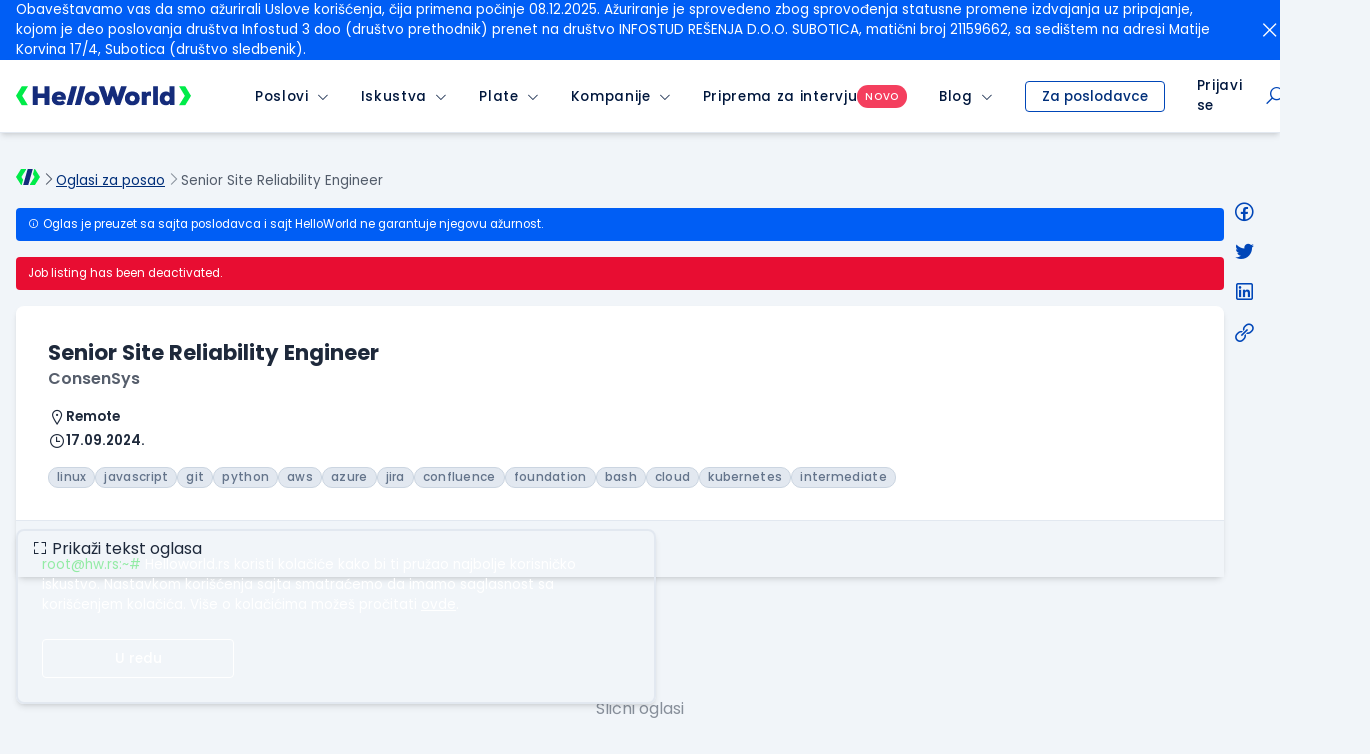

--- FILE ---
content_type: text/html; charset=utf-8
request_url: https://www.google.com/recaptcha/api2/anchor?ar=1&k=6LfmyvMUAAAAAJ-S0TrDfXc5WcJW372thmX6wTAj&co=aHR0cHM6Ly9zdGF0aWMuaGVsbG93b3JsZC5yczo0NDM.&hl=en&v=TkacYOdEJbdB_JjX802TMer9&size=invisible&anchor-ms=20000&execute-ms=15000&cb=tvzkt27t0ztc
body_size: 45624
content:
<!DOCTYPE HTML><html dir="ltr" lang="en"><head><meta http-equiv="Content-Type" content="text/html; charset=UTF-8">
<meta http-equiv="X-UA-Compatible" content="IE=edge">
<title>reCAPTCHA</title>
<style type="text/css">
/* cyrillic-ext */
@font-face {
  font-family: 'Roboto';
  font-style: normal;
  font-weight: 400;
  src: url(//fonts.gstatic.com/s/roboto/v18/KFOmCnqEu92Fr1Mu72xKKTU1Kvnz.woff2) format('woff2');
  unicode-range: U+0460-052F, U+1C80-1C8A, U+20B4, U+2DE0-2DFF, U+A640-A69F, U+FE2E-FE2F;
}
/* cyrillic */
@font-face {
  font-family: 'Roboto';
  font-style: normal;
  font-weight: 400;
  src: url(//fonts.gstatic.com/s/roboto/v18/KFOmCnqEu92Fr1Mu5mxKKTU1Kvnz.woff2) format('woff2');
  unicode-range: U+0301, U+0400-045F, U+0490-0491, U+04B0-04B1, U+2116;
}
/* greek-ext */
@font-face {
  font-family: 'Roboto';
  font-style: normal;
  font-weight: 400;
  src: url(//fonts.gstatic.com/s/roboto/v18/KFOmCnqEu92Fr1Mu7mxKKTU1Kvnz.woff2) format('woff2');
  unicode-range: U+1F00-1FFF;
}
/* greek */
@font-face {
  font-family: 'Roboto';
  font-style: normal;
  font-weight: 400;
  src: url(//fonts.gstatic.com/s/roboto/v18/KFOmCnqEu92Fr1Mu4WxKKTU1Kvnz.woff2) format('woff2');
  unicode-range: U+0370-0377, U+037A-037F, U+0384-038A, U+038C, U+038E-03A1, U+03A3-03FF;
}
/* vietnamese */
@font-face {
  font-family: 'Roboto';
  font-style: normal;
  font-weight: 400;
  src: url(//fonts.gstatic.com/s/roboto/v18/KFOmCnqEu92Fr1Mu7WxKKTU1Kvnz.woff2) format('woff2');
  unicode-range: U+0102-0103, U+0110-0111, U+0128-0129, U+0168-0169, U+01A0-01A1, U+01AF-01B0, U+0300-0301, U+0303-0304, U+0308-0309, U+0323, U+0329, U+1EA0-1EF9, U+20AB;
}
/* latin-ext */
@font-face {
  font-family: 'Roboto';
  font-style: normal;
  font-weight: 400;
  src: url(//fonts.gstatic.com/s/roboto/v18/KFOmCnqEu92Fr1Mu7GxKKTU1Kvnz.woff2) format('woff2');
  unicode-range: U+0100-02BA, U+02BD-02C5, U+02C7-02CC, U+02CE-02D7, U+02DD-02FF, U+0304, U+0308, U+0329, U+1D00-1DBF, U+1E00-1E9F, U+1EF2-1EFF, U+2020, U+20A0-20AB, U+20AD-20C0, U+2113, U+2C60-2C7F, U+A720-A7FF;
}
/* latin */
@font-face {
  font-family: 'Roboto';
  font-style: normal;
  font-weight: 400;
  src: url(//fonts.gstatic.com/s/roboto/v18/KFOmCnqEu92Fr1Mu4mxKKTU1Kg.woff2) format('woff2');
  unicode-range: U+0000-00FF, U+0131, U+0152-0153, U+02BB-02BC, U+02C6, U+02DA, U+02DC, U+0304, U+0308, U+0329, U+2000-206F, U+20AC, U+2122, U+2191, U+2193, U+2212, U+2215, U+FEFF, U+FFFD;
}
/* cyrillic-ext */
@font-face {
  font-family: 'Roboto';
  font-style: normal;
  font-weight: 500;
  src: url(//fonts.gstatic.com/s/roboto/v18/KFOlCnqEu92Fr1MmEU9fCRc4AMP6lbBP.woff2) format('woff2');
  unicode-range: U+0460-052F, U+1C80-1C8A, U+20B4, U+2DE0-2DFF, U+A640-A69F, U+FE2E-FE2F;
}
/* cyrillic */
@font-face {
  font-family: 'Roboto';
  font-style: normal;
  font-weight: 500;
  src: url(//fonts.gstatic.com/s/roboto/v18/KFOlCnqEu92Fr1MmEU9fABc4AMP6lbBP.woff2) format('woff2');
  unicode-range: U+0301, U+0400-045F, U+0490-0491, U+04B0-04B1, U+2116;
}
/* greek-ext */
@font-face {
  font-family: 'Roboto';
  font-style: normal;
  font-weight: 500;
  src: url(//fonts.gstatic.com/s/roboto/v18/KFOlCnqEu92Fr1MmEU9fCBc4AMP6lbBP.woff2) format('woff2');
  unicode-range: U+1F00-1FFF;
}
/* greek */
@font-face {
  font-family: 'Roboto';
  font-style: normal;
  font-weight: 500;
  src: url(//fonts.gstatic.com/s/roboto/v18/KFOlCnqEu92Fr1MmEU9fBxc4AMP6lbBP.woff2) format('woff2');
  unicode-range: U+0370-0377, U+037A-037F, U+0384-038A, U+038C, U+038E-03A1, U+03A3-03FF;
}
/* vietnamese */
@font-face {
  font-family: 'Roboto';
  font-style: normal;
  font-weight: 500;
  src: url(//fonts.gstatic.com/s/roboto/v18/KFOlCnqEu92Fr1MmEU9fCxc4AMP6lbBP.woff2) format('woff2');
  unicode-range: U+0102-0103, U+0110-0111, U+0128-0129, U+0168-0169, U+01A0-01A1, U+01AF-01B0, U+0300-0301, U+0303-0304, U+0308-0309, U+0323, U+0329, U+1EA0-1EF9, U+20AB;
}
/* latin-ext */
@font-face {
  font-family: 'Roboto';
  font-style: normal;
  font-weight: 500;
  src: url(//fonts.gstatic.com/s/roboto/v18/KFOlCnqEu92Fr1MmEU9fChc4AMP6lbBP.woff2) format('woff2');
  unicode-range: U+0100-02BA, U+02BD-02C5, U+02C7-02CC, U+02CE-02D7, U+02DD-02FF, U+0304, U+0308, U+0329, U+1D00-1DBF, U+1E00-1E9F, U+1EF2-1EFF, U+2020, U+20A0-20AB, U+20AD-20C0, U+2113, U+2C60-2C7F, U+A720-A7FF;
}
/* latin */
@font-face {
  font-family: 'Roboto';
  font-style: normal;
  font-weight: 500;
  src: url(//fonts.gstatic.com/s/roboto/v18/KFOlCnqEu92Fr1MmEU9fBBc4AMP6lQ.woff2) format('woff2');
  unicode-range: U+0000-00FF, U+0131, U+0152-0153, U+02BB-02BC, U+02C6, U+02DA, U+02DC, U+0304, U+0308, U+0329, U+2000-206F, U+20AC, U+2122, U+2191, U+2193, U+2212, U+2215, U+FEFF, U+FFFD;
}
/* cyrillic-ext */
@font-face {
  font-family: 'Roboto';
  font-style: normal;
  font-weight: 900;
  src: url(//fonts.gstatic.com/s/roboto/v18/KFOlCnqEu92Fr1MmYUtfCRc4AMP6lbBP.woff2) format('woff2');
  unicode-range: U+0460-052F, U+1C80-1C8A, U+20B4, U+2DE0-2DFF, U+A640-A69F, U+FE2E-FE2F;
}
/* cyrillic */
@font-face {
  font-family: 'Roboto';
  font-style: normal;
  font-weight: 900;
  src: url(//fonts.gstatic.com/s/roboto/v18/KFOlCnqEu92Fr1MmYUtfABc4AMP6lbBP.woff2) format('woff2');
  unicode-range: U+0301, U+0400-045F, U+0490-0491, U+04B0-04B1, U+2116;
}
/* greek-ext */
@font-face {
  font-family: 'Roboto';
  font-style: normal;
  font-weight: 900;
  src: url(//fonts.gstatic.com/s/roboto/v18/KFOlCnqEu92Fr1MmYUtfCBc4AMP6lbBP.woff2) format('woff2');
  unicode-range: U+1F00-1FFF;
}
/* greek */
@font-face {
  font-family: 'Roboto';
  font-style: normal;
  font-weight: 900;
  src: url(//fonts.gstatic.com/s/roboto/v18/KFOlCnqEu92Fr1MmYUtfBxc4AMP6lbBP.woff2) format('woff2');
  unicode-range: U+0370-0377, U+037A-037F, U+0384-038A, U+038C, U+038E-03A1, U+03A3-03FF;
}
/* vietnamese */
@font-face {
  font-family: 'Roboto';
  font-style: normal;
  font-weight: 900;
  src: url(//fonts.gstatic.com/s/roboto/v18/KFOlCnqEu92Fr1MmYUtfCxc4AMP6lbBP.woff2) format('woff2');
  unicode-range: U+0102-0103, U+0110-0111, U+0128-0129, U+0168-0169, U+01A0-01A1, U+01AF-01B0, U+0300-0301, U+0303-0304, U+0308-0309, U+0323, U+0329, U+1EA0-1EF9, U+20AB;
}
/* latin-ext */
@font-face {
  font-family: 'Roboto';
  font-style: normal;
  font-weight: 900;
  src: url(//fonts.gstatic.com/s/roboto/v18/KFOlCnqEu92Fr1MmYUtfChc4AMP6lbBP.woff2) format('woff2');
  unicode-range: U+0100-02BA, U+02BD-02C5, U+02C7-02CC, U+02CE-02D7, U+02DD-02FF, U+0304, U+0308, U+0329, U+1D00-1DBF, U+1E00-1E9F, U+1EF2-1EFF, U+2020, U+20A0-20AB, U+20AD-20C0, U+2113, U+2C60-2C7F, U+A720-A7FF;
}
/* latin */
@font-face {
  font-family: 'Roboto';
  font-style: normal;
  font-weight: 900;
  src: url(//fonts.gstatic.com/s/roboto/v18/KFOlCnqEu92Fr1MmYUtfBBc4AMP6lQ.woff2) format('woff2');
  unicode-range: U+0000-00FF, U+0131, U+0152-0153, U+02BB-02BC, U+02C6, U+02DA, U+02DC, U+0304, U+0308, U+0329, U+2000-206F, U+20AC, U+2122, U+2191, U+2193, U+2212, U+2215, U+FEFF, U+FFFD;
}

</style>
<link rel="stylesheet" type="text/css" href="https://www.gstatic.com/recaptcha/releases/TkacYOdEJbdB_JjX802TMer9/styles__ltr.css">
<script nonce="_cClov92Njo3ZKHJzbGH1w" type="text/javascript">window['__recaptcha_api'] = 'https://www.google.com/recaptcha/api2/';</script>
<script type="text/javascript" src="https://www.gstatic.com/recaptcha/releases/TkacYOdEJbdB_JjX802TMer9/recaptcha__en.js" nonce="_cClov92Njo3ZKHJzbGH1w">
      
    </script></head>
<body><div id="rc-anchor-alert" class="rc-anchor-alert"></div>
<input type="hidden" id="recaptcha-token" value="[base64]">
<script type="text/javascript" nonce="_cClov92Njo3ZKHJzbGH1w">
      recaptcha.anchor.Main.init("[\x22ainput\x22,[\x22bgdata\x22,\x22\x22,\[base64]/[base64]/[base64]/[base64]/ODU6NzksKFIuUF89RixSKSksUi51KSksUi5TKS5wdXNoKFtQZyx0LFg/[base64]/[base64]/[base64]/[base64]/bmV3IE5bd10oUFswXSk6Vz09Mj9uZXcgTlt3XShQWzBdLFBbMV0pOlc9PTM/bmV3IE5bd10oUFswXSxQWzFdLFBbMl0pOlc9PTQ/[base64]/[base64]/[base64]/[base64]/[base64]/[base64]\\u003d\\u003d\x22,\[base64]\\u003d\\u003d\x22,\x22MnDCnMKbw4Fqwq5pw5HCvsKGKkltJsOYJcK5DXvDmi3DicK0wow+wpFrwpHCq1QqZF/CscKkwqnDksKgw6vCjx4sFGMqw5Unw53Ch11/L33CsXfDh8Ocw5rDngDCnsO2B0DCuMK9Sx7Do8Onw4c0eMOPw77Cr2fDocOxCsKOZMOZwr/Dj1fCncK0esONw7zDrBlPw4BocsOEwpvDvEQ/wpIfwpzCnkrDkRgUw47CtEPDgQ43AMKwNDfCnWt3AsKtD3sHFsKeGMKmSBfCgSXDmcODSXtYw6lUwoQZB8Kyw5TCqsKdRkzCjsOLw6Qlw4s1wo50YQrCpcOZwooHwrfDlg/CuTPCm8ObI8Kofgl8UQ95w7TDsyobw53DvMKowr7DtzRoA1fCs8O2L8KWwrZxW3oJdsKqKsODDCd/XHrDrcOnZVZ+wpJIwoI0BcKDw7DDnsO/GcOVw74SRsOMwpjCvWrDuxB/NXdsN8O8w5Evw4J5XXkOw7PDqWPCjsO2CsOrRzPCocKow48Ow68BZsOADWLDlVLCl8O4wpFcfMKnZXc2w4/[base64]/[base64]/dcK0wpXCqVLCokRLwpLDtMOtw5XDsFzDqMOtwoHCrcO5I8KkNsKGVcKfwpnDtcOoQMKiw5/[base64]/DicO4w5AXIGxBwoAjw6lwwqQ9Dip0wp3DuMKbVcOVw5TCg0snw64QdgxGw7DDicKkw6ZEw5fDmh9Yw43DgAVQZ8OzYMO/w5PCq0dswoLDsgU6IETCgBRQw5YLw5DCtxpjwo5uMgPCgMK9w5rCtXXDi8OiwrMGVcKeQ8K3cQt/wovDqSvCksKMVRhmXj8pSjHCjVY+Hw85w5kFCkAeQMOXwqtwwoTDg8O3woPCkcKIIQc1wo/CvsOEEkUNw63DllsbVsKFAHBCdGnDrMOew7rDlMOvRsO8cFgIwrADYkHCtMKweH3Ci8KgPcKtcHHCoMKLLRMyZMO7Y27ClcOEfcOPwoPChiFbwo/Cj0J5OsOmPsOBQlkywqvCizBcwqo7FRNtM3sJD8OWbEAhw4sTw7TCjyAragLClhHCgsK3WwUNw5Jfwrp6LcODNEtgw73DpcKFw7wcw5DDllnDhsOQJEQFemwgw6k9XMK/wrrDlANkw4/CqyoRIgPDhsOlw6bCv8KswqMMw7/CnSJZwovCscOySMKiwoAjwpXDgyPDocOTNjxKPcKFwoBIFmwAw4UMEGQlPcOuL8Oqw5nDsMOLBD4sFQ8bHMKWw7tkwqZMJBXCuioSw6vDnEIow4g1w4DClmYaUUbCqsO1w6p/HMOawrLDuHDDp8OZwrvDjsOsbsOAw4PClFsKwoRMdMKjw4TDrsOpJFMpw6XDsHvCkcObCzPDucOBwpHDpsOrwoXDowLDq8K0w4rCpWwoJGYnYwVHE8KDNW0eQzlTASbChRnDpm5lw4/DrC80EsOtw7YnwpLCkRnDnTPDr8KLwqdFAGkWZsO9Zj/[base64]/Dpj/DtnttWsKrw4XCv2A4EMO6EkTCmMOzwqNQw5fCllMwwovCicOSw4fDkcO/Z8K2wqjDiG9uOcKGwrNRwpgtwo5IJ2lnOWIDEMKkwr/Dp8KIEsOuwovClzxYw6/[base64]/[base64]/DlMO2woFSWcOlRCDDscOUw6XCtGUybcKowrlEwpN+wrLCrWs+D8K4wrQqOMODwqUje35Pw7/DscKACMKJwqPDtcKfO8KsMgDCk8OywpJVw57DksKHwqPDq8KZAcOKECsJw5JTScKgecOvQSwqwrsOHS3DtFQUG0kHw5DCkMO/[base64]/[base64]/DvMOEIS7DhzTDpMOyXcO0THl0EMK9NRPDl8O0XsOFwoVQXsOgMUDCvX0qXsK2wpvDmGjDscK/IwUCIzfCiSBRw5AHbsK3w6nCo2l4woMSwoDDlBnClgvCjGjDk8KswpJ9EsKjOcKdw65vwqbDpQ3DjsKzw5rDqcO6I8KeQMOiHzc5wpDCnxfCrTXDhX9Uw6NZw7fCicOyw7BHT8KUXsOWw6HCusKoeMOww6DCgl/Co3LChSbCmWAuw597W8KPw6lDbQwrwrfDimh+QRDDmyjDqMOJQFp7w7/ChwnDtHg/w65xwqnCm8KBwqJ+cMOgOsKpX8Obw64QwqTChhUxJMKsAcK9w5TCgsO2wojDqMK2e8Klw43Cg8OUw6zCqMKqw79CwqJWdQ9sFsKAw5vDusOTHXdZFwEXw4MgRwLCv8OBJcOrw53CiMK3w6DDvMOuQMOiHlPDiMKxXMOhfQ/DksK0wr9/wqjDvMOWw5HDuw/Cl1jCicKTAwbDrkDCjX9BwpfCscK0wrJrwpXDlMKJSsKnwrvCmsKuwolYTMKUw5LDgRnDuEbDkCTDmxbDk8OuV8Kfwr3DgsOHw7/DvcOew4fDiTfCpsOMO8OZcB3CiMK1LsKYw7sbAEMKBsO+QsKiXglaR1vDucOBwpbDvsOfwq8Vw6woEQHDnl7DvEDDq8OzwoDDrgkYw6Zxcx41wrnDggnDqglMLlrDlRF6w7vDkB/[base64]/[base64]/[base64]/ChAMfUWAHOcK9TsOiwqLDqidBYlrCtsOgTsOZUEZwLgRsw4HCkEkNIlUIw5nDi8O0w5dPw7nDpHoGZxwPw7PDiw4WwqbDsMOFw70Cw6MANmbCpMOiJMONwqEId8K0w4t0QinDqcO9I8OLf8OBRU/Ck2PCiC7DlUXCm8O5JsKGPMKSPXnDnALDuCbDpMOswrLCpMK9w5AfZ8Ojw59hEDjDsRPCtmDCjnDDiVU0f3HCk8ONw4LDgcK0w4LCgjhpFULCoHdVacKSw4DCkcKswpnDuC/[base64]/ClMKFw47DtcKDw5haw7lBwqRWwqnCmsOYJRQww7QawqwIwqvCgDbDhsOsPcKnc13CgVxwcMOkHEsHUsKpwrLCpxzCtgZRw65RwozCkMKlwrEAHcOEw7clwqx8A0BXwpRtHiEpw5DCuVLDkMOiG8KEP8OFODA7Tw02wpTCgMOrw6c/WcKrw7EMw6c2wqLCksO/KnRfPmLDjMO2w5fDlx/DscOqf8OuLcOUUkHCi8OqOsKEP8KvflnDkgR8KnvCrsKUaMK4w7XDnsOlJcKMw7ZTw4kiwr7CkAQge1zCu0nCkGFQVsOFLcKGbMOQP8KSE8Khwqwiw7fDlDHDjMOmQ8OKw6DChX3ClsOrwowOZhczw4YywovDiCjChirDtTAaYMOLIsO2w41/A8K+w45gRVPDmH5rwrnDjXfDnHg+aDLDmsKdPsOzM8OFw7c3w7MsP8OSGFh6wr3CusOzw6LCosKALEUlDsK5acK3w6PDjcOsK8KsIcKgwolIfMOMZMOJUMO7FcOibsOCwo7ClyJIwqwie8KsKyobNcKiw5/DvwzCu3BBw5zDnyXDgMKfw6TCkTTCjMOBw5/CssK+UMKADXfCrcKVD8KdMUFDHkEtdi/CjTpbw6nCv3HDkmrCnsO1VsOIS1UeB2HDiMKqw7cfBizCosO+woXDusKJw7x9GsK7wpVoZ8KAOMKBaMKrw4jCqMK2PXbDrTV8IAsBwrt7NsOGfH0CccOgw4vDkMOYwqAtZcOKw53DrXYvw5/[base64]/DhjHDgsOkwqFIw4vDljPCsT4vfMKXwpHDqGJackvCtGQbIMOqPsKqD8K3LXTDn04Nwr/CrsKhDAzCvTMHW8OvOcKBw7g2Z0bDlRNkwq7CnTR0woPDrFYAT8KVEsOkWlvCjcO0w6LDixnDnGkhQcKvw4XChMO3UGrCsMKufMOGw5B9JEXDnWoEw7bDg0sGw7dvw7N4wqLCjsK6wqTCuBE/wpfDrC4JG8KOPQ45fcO8B1ZjwrAew7AgLDvDi3rCtsOgw4J1w5LDkcOTwpVlw6Ftw6tXwrvCscO2S8OiAAV1MDvDhMKFwolxwqrDt8KEwrAaCh5Ffn07w4MSUMOzw5gRS8OCRChAwobCmMOqw7XDuVU/wognwpvCrC7Dr2BjAMKCwrXDmMKKw6gsFQPDnHXDhsKXw4Axwqxgw5R+wp5hwr4FQyPCjRhwYTIoNcKTQn7Di8OyKVfDvVQVNlQyw78HwpbClikew6JOR2DCvitWwrbDoStHwrbDjBTCmXANHcOpw7/DpVYwwrrDly9Cw5ZmAsKgU8OgQ8K3GMKMD8K0OHlUw5l0w6rDryA4MBABwr/DssKZCSpBwpXDgXVHwp03w5vCtg/CriTCjCDDu8OxbMKPw6Rkwqo8w5gEB8OawqTCpxcgPcOZfEbDk1XDkMOWawPCqBNQVl5BaMKlDjkuwqMkw6fDqF4cw5vDhsODw5/ChG1gLcO9wozCicOVwqd4wo49Ilg+YwzCoiXDkw/DoSHCq8KwLsO/wqHCrBLDpUk5w7NoXsK4Zw/CvMKKw4LDjsKqLsK1BhZwwrYjw58ew7A0wpQ7fMOdEhsEbjZwZsOLMGHCjcKXw49JwpLDnDVOw6gAwpwLwpNwVzJANEoBIcO0X1PCvmrDvcOPW3J3woDDlMO4w7wQwrfDklYkTAoHwr/Cn8KcScKgMcKEw7NKTU/CvwnCs0FMwphTGMKzw5bDtMK/[base64]/Dt8O1woMDIVPCo8Kqw48hYyEZw48jb8KBWhDDgHJ+VHVUw6k1ZsOnY8OMw6AYw5cGKMKzUjJvwoR8wovCjsKNWW5kw73CncK3wpTCo8OgOn/DnkYuwpLDugoCQcOXEkgFTlnDnwDCqAFmw5gWZUFhwpZDVcOTeCVkw5TDnyXDuMKXw6ExwpfDiMO8wr3CtgM3HsKSwr/CrMKPT8KyfAbCphvDj0LCp8O+VsKCw40lwpnDlBsawotjwoHCqUYBwoHDq13Dr8KPwoLDhMK1c8K5eDotw4rCuiZ+G8K0wphXwoNWw6wIOQ9/DMK+w5ZbLHA4w5dKwpLDh3EqesK2ewhWDHLCnX3DoT1EwqFww4nDs8OnfMKtckx0fMOOB8Okwp8jwr1+EgDDgQJxJ8KEEFjChizDhcOswq4rYMKYY8Okwp9jwrxtw67Dohl/w7Q4wrRrY8OHKB8Fw7rClMOXAg/DisOxw7Z8wrhcwqQ3bHvDvXTDujfDqxo7IylQYsKec8K5w4QCIxvDucKtw4zDt8KGNn7Dly7CscOCOcO9HjLCoMKMw4ICw6cVwqfDuGoUw7PCuU7CpcKKwoJ/AwVZwrApwqDDr8O/YyTDv2PCtMO1QcOjVFN4woLDkh3CjwsvRcOCw4pwWcOWUA9EwocNI8OsRsKaJsOSLRdnwpkOwrXCqMOLwoTDvMK9wqVgwqXCssKZZcOeOsOPO3PDoX7DjnzDiUUzw5DCksOgw6Ucw6vCrsKELcKTwrNow77DisKBw4XDnsKFwr/DgVrCjXXDkHdZGsKdMsKHbE9ewppawqdiwqDDv8OZO3jCoE9OScKHGjzClAYgMsKbwp7CgMOGw4PCi8O/[base64]/E2k3S8O0MMK3w6JTw4wAOBBSKMOQw43CtsOFecKxAzfCg8KdL8KNwpPDsMOXw6kVw5/DnsKywptIKhpjwqvDtMOVaF7DkMOoZMODwr4WXsOHF2tsehDDo8KQVsKSwpvDgsOXJFPCiD3DsVHCpGFQRcO2UsOiwrrDqsOdwpRqw7lpXWBiFsOEwrYcFMOqeCDCgsKiXk7DjSs3fHx5FU7Do8KUw5USVi7Ch8KAIGHDjADDg8Krwpl/ccOawo7Cs8OQaMKIKwbDq8KSwoAiwrvCu8Krw4jDqGDClH8Dw6cxw50lw4vCpcOCwp7Dr8O4FcO4DsO/[base64]/fVHChMKaTFoMcMKHRDbDi8OvwrvDrgYKw5bDiW7Cl13CuRJLIMKrwoHCm1xMwqbCtAZ5wprCukHClMKBImYgwqnCp8KRwo/Dr1jCscOnRsOQYwY0ECNHFcOowr/Dlm5cRgLDq8ORwp3Dn8KRa8Kdw58AUiTCqsO6Ty5ewpDDr8Ogw6Nbwqccw7vCqsOSfXgXXMOlGMOBw5PCmcKHYcOIwpJ8AcKsw53DiSRmKsK2ccOJE8OfN8KiLjPDlsOdewRlOQNTwrpIAkBgJ8KVwpVCeBVGw709w43Cni/DoGdtwoNCUTrCusKywq4SKcO0wpE2wrPDrFfCpB9/PwXDlcKfPcOHNmbDnmbDriMIw7HDh0txGcKowph4YWzDlsOuw5rDnMOOw7XCj8O/[base64]/S15Ewog6FR0wI8KFw6UtM8Kyw4rClcOAN0RldcOJwrnCm2YvwofDmiXCgTQ+w4pkSz1vwpPDnVNtRjLCvR5lw4/CgQrCiSYVw6pnScOOw6nDm0bDi8OKw4sPwoLCoUlRwq1wWcOmdcK4RsKLQHjDjBx+NF4iB8O1Ay4sw6rCnkXDusKkw5zCs8K5XRgjwolMw4pxQ1FRw4XDuzDCksKJM23Cjj3CgW/CrsKEAX0hDno3w5DCkcOTHsKqwoPDlMKsccKsYcOuHgTCmcOhFXfChMOUHCluw58ZY2oUwrJBwqgqecOqwrE2w7HCkcKQwroHFVHCgEh0L1zDk3fDncKXw6vDs8OCd8Ogwp7Cr3gQw5oJZ8OZw5RsU3vCocOMfsKSwp8Zwq9ibUpgMcODw4fDo8O1NcKge8OYwp/DqiAWwrHCpMK2a8OODArDoTA/wrrDusKpwo/DisKgw7p7H8O7w4c7NcK+C34Xwq/DsHcDTEIDZjrDgmjCoh9xXADCvsOhwqRFXMKwADBvw4p2esOZwrAow73CiHA6IMOUw4RKdMO/w7kca0skw6QUwp9Hwq/[base64]/[base64]/[base64]/QMK7YcOPwpvDl3ksdzpzDWzDgkXDvEzCnMOJwqfDr8OJAsKpLQ4XwqbDnHl1R8KvwrXCuBMUdnbCtlYvwqhKUsOoHCLDsMKrFMK/[base64]/DsBUGw7jDh0Ryw4FkK2zCoEXDmcK9wp/[base64]/H8Oew5w8w5p4R8KzXsOZDMOzMThzwqPDtCDDp8KDwrzCm8KDUcKLR2sRMVg3aXlgwqwaLiXDqsOzwokjfgNAw5RoPWHCt8Ogwp/CmUnDgcK9T8OYDMKKwpAHY8OXTywRa1UsVi7DhhHDk8KuIcK4w6PCqsK6e1fCpsOkbwvDtMK1Jwd9X8KIUcKiwqjDpwPCncKrw6/[base64]/HT82w5Uzw5XDicOEMkEyXDfDtMOJwqROXcKzw5XCo8O0BcKkJMOMCcKwNzTCmMK+worDssOFEj45RlDClEhGwozChSjCtsK9EsORFsO/ehdOAsKawp/DisK7w41cN8OGXsK8YcKjAMKYwrxewo4hw5/Cq1IpwqzDgCNzwp7Cjh9Pw7XDkEhfcWdUQsKtw7M1IsKKD8OFQ8O0IMOgYEEowrZkJlfDocOIwqvDg0LCllUcw5JDKsK9AsKOwrfDqk8VRMKDw5jCt2Rqw6/CosOAwoNEw4bCo8KeERnCtMOJen09w5HCusKaw5EMwrQiw4zDkxN6wp/DmFpSw6LCsMKPFMOCwpgnZcOjwq5ww4Bsw4LDmMOzwpNfD8Olw7/CrcKfw518wqTCisOtw5vDtCnCkzo9HhTDnF1xWzYAIsO6YMOew5QFwoBgw7bDsxAYw4Uwwo/DmQTDs8OPwr7Du8OiMMKtw4hFwqt+G1B4EcOTw6Eyw6jDj8Oxwp7ChnDDsMOTNhQOVMK9DjxCfhIQfyfDnAEVw6XCp2AkEsKuMMKIw7PCvWXDoU4WwpVoScOLNARIwpxGBHDDksKhw655wrRYJlLCsX5VU8Knw5E/J8OFNRHCucK2wq7Ctz/Dv8OPw4RJwqZiA8Ohc8K6wpfDrcKVd0HCm8KNw7DDlMO/CAHDtk/DsQZ3woYTwpbCn8OGSUPDtiPCl8OydBjDgsKJw5dAAMOfwo0Sw7ANGQk9dcONdnTCucKiwr9Iw7HDu8KOw44VXzbDp37DoEsrw6Vkwp0eJ1kHw71wJDvDnw4cw4HDjcKTSUkLwqVMw7ICwpzDmh/CgDbCq8OHwq3DmcK5dy5EcMOuw6nDizfCpwMZIMOxLMOvw48RFcOkwoTCscKNwrjDr8O2Tg1ZYSvDikPDr8OnwqPCklcqw6vCpsO7K23CqMKUXcOKG8OSwoDDlizDqiRtdkbCmWkDwpnCgy9kSMKtFsKjc3vDjljCqjQ/YsOCNMO4wrnCn2Atw7rCscKXw4dsYi3DuH9yOxjDiVAQworDvmTCrmnCqG1+woAzw7/[base64]/[base64]/DqCEkNMKcw6vDtMKowrvCpmcYwonCtcKGW8OfwqxdFiLCg8OoQCw1w5bCsTnDkTwGwoVAC2hbUyPDtmXCmsK+JBTDi8KLwr0hZMOaworCi8Okw7rCqsK7wrfCl0rCvlzDpcOEKV7Cp8OrDBrDoMO9w7nCpCfDpcK/Gy/ClsKdZsKXwprDlVPClzB0w7IPA2rCmcO9P8KLWcOVd8ORfsKkwqUudVTCjyPDmcKjRMKPwqvDtzLCkzYrw5/CvcKPwqjCtcO8YRnCu8Kuw4sqLCPCncK+BlpAcFHDucOMEDs8McKROcK8b8Kdw47CgsOnTcOXU8O+wpt9V37Dv8OZwrLCksOQw7cvwpzCsxV3J8O/ERXChcOzfx5Xwo1jw6RLD8KVw5k8w5t4w5zCgmTDuMKRQ8KEwqF8wpJHw5nChAovw4LDrnHClMOrw4JqKQgvwrzDsU0FwrprSMOowqDCvml/woTDjMKaRsKAPxDCgzvCpyR9wqZIwqo0VsODGlIsw73CpsORwoTDiMO1woXDmMOiEsKsZsKLwo7CkMKawp3Dl8KkJsOXwrUkwoNOVMKGw6/[base64]/EywjwrZZI1dyw6s7wpJtw4syw5rCvsO2b8OHwpDDkcKkNcOqC1tyG8KidRfDq0jDtyLCn8KhE8OvDcOSwrw9w47CtGTCjsOtwrnDtsOBeXRFw6wnwr3Du8Olw7cZFDU/W8KELQjCl8KnOknDusKeF8KlfVHCgDobZsOIwqnCnn/CoMOLa1wPw5oTwrUawrRbE1VVwolVw57CmlV9W8OWOcOEw5hDa09kCVDCoEB7wpbDjj7CncKDRhrCscKLMMK/w7fDqcOmXsOwOcKdRCPCoMOTGQpmw6slGMKmOcOzwqLDsmcUOXTDphEDw6UpwpALRlcsBMKGV8OZwp9Cw4pzw7VeS8OUwq08w718HcOPBcKEwqcQw5HCuMOOAApLOQnCsMKMw7nDqsOzwpXDusOAwrM8FSvDmsO1XsO0w6/CsXN9fcKlwpRzI2TClsOdwrjDmSLCocKtNgjDmA3CsUlQU8OMAAHDiMOCw5cjwpLDiwYYI3Z4NcK1wp9UecKzw7A4fFrCocKJblnClsKZw64KwojDrMOww7oPbA4mwrTCjxN4wpZjVSVkwp/[base64]/CosOUwozCjsKlw4jDgcOdbMK4bcOww73CvUrCusK/wodCwo7DlmN3w7vCp8OhLmMuworCnADDjVnCscKgwqnCjVo1wpgNwojDnsO/eMOJacOfJyNjE38SVMOBw48tw7gVTHYYdsKSI18GAw/DgzggC8OkLE0oPMK0PG7CpnDChyIww4lnw6TCksOjw7FnwrTDrD00Kx1jwonCssOVw6/[base64]/[base64]/CpynDlMKGBsKMesKWVsKIWcK3w7dlwpprw6U/w6E8wrE5ax3DsA/Cq1JCw7Ebw7ErJS3CusKSwobDpMOWC23DuyvDn8K1wp7CmANnw5LDjcKUG8KSTMOewp3Dp09/wo3CgCvDs8OUw57CucO+EsO4HgQww4LCvFpXwoo1wpRXKU5WclXDosOAwoZpRxh7w6DClg/DuxjDqTcgYVd6bj0fwpE3w4LCqMOkw57Cl8KTQ8Kmw7wxwqtcwrQhwoDDpMO/[base64]/Ds8KkwqRvwpEkLHQidMKjIUhDMsKywr7CucKnQsOTIcO3w5bCo8KSJ8OCGsKFw4cIwqgYwr/[base64]/Dm3nCo8KFw57DmzzDoV/[base64]/DscK7B3DDu3h7IDQBV8Omw5BfwrrCsHLDisKAA8O1XcO1G2VBwoAaf3lXA2dNwpI6w5zDqcKhPsOZwrXDrFjChMO+JsOLw5l3w7Abw6gCcUdsSALDuXNKWMK1w7VwUjbDrMOPWVpKw51YScKYMMKuNHA4w5JiNcOcw47DhcKUfy/DkMOkLEtgw7wiRn57TMK6w7HCvhFub8OZw6bCncOGw7nDtA3DlsOHw5/CkcOCI8O/[base64]/CMOZw6I5woTDrFI8J8O7cMONNcKSAj/CgMKyBx/ClsKPwqrCslrCqF0jXMOywrLCvyUQWBxtwoDCk8Otwo52w6lYw67ChwBvwonDrcObwqgKRkrDrsKvP2dvFjrDi8K5w44Ow49ED8KUeU3CrnU6Y8KLw73Dl0lVGGUuw7TCsw99w5Ycw5nDmzXDkl92J8OfZVnCm8KJw6kwfyfCphfCqyxowo/DpcK8W8Oiw6xAw77CqsKGGFAuNcOAwrPCv8O6dsO7V2XDpFMEMsKIw5nCqWFZw5Y/w6QzUVbDpcOgdivDrHZ2f8O+w5IgTxfCrH3Dg8KpwoXDgy7Ct8Oow6J0wqfDmi5DG0o7EHhOw7EYw4fChSbClSjDq2hNw7R+AjYTfzLDh8OsKsOQw78TEyhiaVHDs8KGQl9La2MMTsOueMKJJyxVVS7ChcOddcKBDlk/SDxPQg49wqnCkR9XFMO1wojCiCrCnCp1w48vwoE/[base64]/w55iOMKwDgjDn2RtNXHDrcKrcmHDtsK6w7DDoA5BwrLCjcOqwpQ7w7PCo8O5w5rChsKDE8KSXndZDsOCwpsUWVDDusOgw4fCk1nCu8OMw4rCjcOUeEpQOAnCjz/DhcKmNyrClTjDsz7Cq8O8w7xSw5t5w4HDicOpwpDDhMKDIT/DvsKPwo5SDj9qwrZ9FMKmEsK1JcOdwodfwrDDl8OIwq14fcKfwo3DiwgwwpPDqMOyVMKzwqssVcOjaMKNI8KqbsOUw4jDuHvDgMKZHsKpcQrCsj/DuFcWwoR4wp3CrnHCqC/CiMKRUsKuUhvDusKmLMKaSsOZAwLCncOBwrPDkV5bL8OUPMKAw6jDsxPDlMOTwpPCo8OdaMKmw43DvMOGw6nDtDAqAsK0fcOILAMMYMOlXzrDvxfDp8KmXMKuasKzwojCjsKBPgjDhMK8wpbCuzBHw6/ClWQsQsO8RDgFwr3DtQ/Cu8KOw4vCu8O4w4I1McOYwqHCiMO1HcOYwphhwp7CmMKUwoXChsK2HgELwqRFWk/Dil3Cm2fCihLDlE7DkMOuQiYnw5PCgFDDpH0FaSHCkcOHUcOBwpnCr8O9FMOHw7LDucOfw5dJfm8cUmwcagIqwobDvcKBwqrDsWo2eT8YwovCqH5qS8OTXEV/[base64]/CvMKmCgJfU8KUw4dILXp/wrp9GcKrbsKYw4xrYcKLDDo7RsOfG8KXw73CkMKCw41+dMKUe0vCsMKkeBPCqMKZw7jCtVnCuMKjJ3B5ScO1w57DligbwoXCkMKdTsOFwoYBEMK3eDfCq8KBwrXCvHjCixozwr0yYFUOwp/CpQhUw5hLw7vCr8KYw6nDqMKjLEk7wpdSwr9EEsOwTWfCvCPCjihRw7fCpcKiBMKnY3Z7wr5KwqTCpBYZbgYdJCtVw4TCgMKRPMOLwq/CkMKbJQUhHRBHDyHDig3DhMOjfHnClsK4N8KoVMO+wpkEw70SwrXCo0ZQe8OswocSfMOYw7bCjMOUEsOPXzPCoMK5MAfCmMO/AcOfw4jDgl/Cn8OLw5rDg0PCkxfCvVrDqDYywoIvw50mbcO6wqB3dl56w7LDlGjCsMOSQ8K8Q0XDh8O/w5/[base64]/[base64]/CpTjDu8KXRCPDtWRywqp9OMOqwqMLw5Qbe8KxYMK4VgYCaj5Zw6xpw6HDnhTCnUYzw4LDhcKWaT1lCsObwp7Cnnl4w48YTcOZw5fCmcKwwqnCsEfDkFxEehsLWcKIGsKFYcOJf8Klwq9hw51Yw7kNeMKfw65UAMOqKXQWd8Olwo0Uw5TCv1RuYiFSwpNUwrbCrSxlwp/[base64]/ClShTw7pKwqnDmVVpGsKjA8OfHzvDjWZUCcK8w6J/w4PCjy9Ww4MIwoIIBcK/w5MawqHDhcKpwpslaW7CswnCt8OdaRTCmsOcHFDDjcKKwrQcT3EjJlpMw7sLbsOUHmlFH3QfMsOAC8Kpwq0xNjjDjEgow4ovwrBzw67CgEHCgMO9U3kUA8K2OwdLHWbDr1NLDcKuw64yTcKMaG3CgXVwDAvDtcKmw5XDqsKRwp3Di1LChsONNU/ClsKMw4vDk8KewoJMAwlHw7VtK8OCwqB/w4RtMcK6CG3Dg8K/w43CmcOqwojDkg1cwpohPsO9w4rDoDfDo8O0IMOuw6dtw6Iiw59zw5JCY37DmFNBw6kXdsOIw6pIOcO0QMOaMT1rwo/DrRbCnQ3DnFDDj0DDlGrDjFRzSQzCigjDtxBoE8OFw5sIw5V/[base64]/ccKkS14IDsOOU2gULCN6wpbDox9/w7Nrw5pCwpPDjTxGwrPCmBwOwoVZw5B3eSLDrcKlw6hdw50KYhRcw6I6w5fChsK+JxwSCWLDlk3CiMKKwovDuB0Jw4gww5/DsSvDtMKDw4vChVBOw5FWw60qXsKHw7bDnzTDviA0S1tGwoDCrn7DsinCghFdwq/CkmzCkVo2w6kNw4LDjTrChsKFW8KMwpPDk8OEw4o8FSZRw5lxKMKvwprCpW3Cn8Kow4sRwqfCrsKHw4PCqwlJwo7DlAxWOcKTFT1/woXDpcOIw4fDsT1wUcOjCcOXw64bfsOEKTBiwqg/e8OvwotKw4Axw6/CrgQZw5PDmMKOw7zCtMOADEMDJ8OsVBfDiWHDvDxAwpzCl8K2wrLDghzDpMKgOy3DjsKHwrnCmsOtbBfCqGfCnBcxw7jDj8KyPMKRAMKgw51sw4nDm8OTwopVw4zDssKqwqfCujDDjxQJccO/wpoyLXDCiMKKwpfCicOxwqfCtlnCtMKAw5vCvRTDhsKxw67CusKYw5xxD1lOK8OYwpkxwrlSFcOFIR4nX8KJJWbDlsKzLsOQw4vCnD7DuydTbl5Qwp7Duj4HZ3TCq8KDPjnDoMOQw5dxGWzCpTnDsMKmw5Udw4fDpMOaeSLDjsOQw6AEX8Knwp7Dk8KUCCw0UEXDvnI/wpNVEsKdJ8Opw71wwocCw7rCpcOLDsK4w5VqwonCtsOpwpglw4PDj23DrcOHEXRawpTChnMTOcK7VMOvwoPCpcOgw7/[base64]/DukJPwozCkcKbKlBqw5nDi8Ozf8KHByzDkg/[base64]/Di8KNEMK+wqMJw6/[base64]/DgsOAO1RCM3F9DFArLQfCj8O/Vihaw7sYw64QIgQ4wqnDmsKZFGhYXMOXNGlDZjdSVsOKQ8O7DcKlFcK9woclw4tqwrQOw7siw7NPeT8wGWBBwrkLekbDt8KKwrZfwovCvy3CpBLDt8O9w4bChR3Cg8O4dcK0w4oLwqfCsHEUEw8jFcKAMhwpSMOcQsKRPgzDgT3Dp8KsNjocwosMw5Vhwr/DmcOmTWBRb8OXw6zCvRLDiSbDk8KvwpLCnmx3RjMKwpEnwpfDu2LChEfCsixRw7HCvlbDkUXCjz/DpcOgwpA6w5lHSUbDs8KxwpFdw6Z8FsKhw5LCusOcwrLCuHV4w4bCuMO9O8Omwq3CjMODwq1ewo3CksKYwrdBwrLCscOlwqZ6w7nCtnczwpfCmsKXwrRow50Rw747LcOqSwPDqG/Di8KHwqQEwoHDi8ORV2XCkMKvwrTDlmtJKMKiw750wq3CjsKIT8K0FRHDhyvChCLDtWBhPcKwe1rCmMKDwpEwwqMlM8OAwoTDvGrDgcOxcB/CqiI8C8KcKcKQJz3CijPCtHPDoFczTMK9wqPCsDRCHD9LEAI9R01qwpd7IAzCgHDDi8Klwq7CnFgoMAHDnUB/E2nDhMK4w40/ZsKnb1Ysw6NxVH5Qw6/DtMO9wr/[base64]/HUBoRATDnXPClnPCk1fCil0lZ8KqVMKNDsOaOXBlwpEie2DCi3fDgMO2NsK1wqvCpUBjw6R/ecOYMcKgwrRtDMKrRcK9JDJkw64FdwxsD8ONw5/CnEnCtSFYwqnDhMKQbcKZw5zDnmvDusK5aMO/SiZsKcOVYQRow75pwpYPwpNSw6k7w4RCPsO6wqBhw63Dn8ORwowXwq3DojEBcsK7UcOyJcKSw4zCr1c2V8KbN8KbaEnCmV/Cs3/DqFoqRWbCtBUTw6rDiHvChFkRU8K/w4HDrsKBw5PCsh4hJMO5ECo5w5JdwqfDkQ/[base64]/CvsO6bMOvwqlqwoRrwqbDl1/DusOIOFbDp8O8w6rCisOtccKpwrZowpUNa1RgKEp1R3rDjEl8wpEOwrnDlcK6w6/DgMO5IcOAwo0CTcKeYMOlw5rCjnlIHDTCiyfDh0LCl8KXw6/DrMOdw4ZVw6wFVSDDkj/[base64]/[base64]/fwjCtDwIw5TDrcO9JkUlw6cOwo4QwpbDj8OZw5EhwpoxwrHDrsKfIcK2ecKHOsKuwpjDusKowp0eRMOxUUZdw4TCt8KuTkdYKUV6fUpjwqfDl1c1Qx0AaT/DrDDDolDCkDMVw7HDu24EwpXChCXCnsKdw6EcbVI2DMKWemLDk8K+w5UReBTDuSoQw6/Cl8K4BMO/ZiHDgRJPw78+w5R9N8K8BcKJw4DCvMKbw4Z3FxkHdnzDgUfDuinDk8K5w7knYcO8woDDvW1sYlbDmkfDi8K6w5rCpRczw6fDhcKHBMOHc3Ymw5bDk2svwqI3fcO5woXCty3CrMKQwpthFcOdw5LCnjLDqS3CnsKNKDI5w4cSMllNecKFwr8ILT/[base64]/DsS9wPw/CmF/DmykAw67DkCjCj1UDcWDCiRllwobDk8Ofw5PDsB8Fw5XDqsKSw4DCrn4XEcKLw7hSwrVNasOZfwjCscOuYcK+CkXCq8KFwoQTwrIFIsKew7fCihoqw5jDocOQNzvCpwYmw7RNw6/[base64]/[base64]/DpcKaw5pQBRwVEcO3w6HDnmUSPhnDiwvCtMOqwqRzw7LDj27DisOFe8Ozwq3CusOFwqVGw6Aaw4HCn8O0wq9uw6Zzw7PDsMKfJsKiV8OwRGstdMO+w73Ch8KNB8Ovw7fDkUfDt8OGEQvDvMKhVAxYwqQgZcO3QsKMOsKPOsOIwobDkQgewrJ/[base64]/RCHDvcKqw4rCgnE3wrUOw5bDmC3DvcKVB8K9wrzDh8KNw7jCvmLDkcOFwpRDIAHDsMKvwpPDjDJ7w55rPgXDoglrdcOow6LDt0ZkwrAg\x22],null,[\x22conf\x22,null,\x226LfmyvMUAAAAAJ-S0TrDfXc5WcJW372thmX6wTAj\x22,0,null,null,null,0,[21,125,63,73,95,87,41,43,42,83,102,105,109,121],[7668936,397],0,null,null,null,null,0,null,0,null,700,1,null,0,\[base64]/tzcYADoGZWF6dTZkEg4Iiv2INxgAOgVNZklJNBoZCAMSFR0U8JfjNw7/vqUGGcSdCRmc4owCGQ\\u003d\\u003d\x22,0,0,null,null,1,null,0,1],\x22https://static.helloworld.rs:443\x22,null,[3,1,1],null,null,null,1,3600,[\x22https://www.google.com/intl/en/policies/privacy/\x22,\x22https://www.google.com/intl/en/policies/terms/\x22],\x22Pes0tI0mPO1pAmUvsimJRoO6G9VTV0YBV8YCxoD3Ywo\\u003d\x22,1,0,null,1,1764588671778,0,0,[217],null,[163,110,183,54],\x22RC-vY-zvd-iuyI3qw\x22,null,null,null,null,null,\x220dAFcWeA6vALnpLro9VZOV6BOdxxKCVkLItC1_ERsaWc2qjb-KbkcX_F7FebcdHuhbhcGBIQg1U3bDwoiNh_T3lnu8l_4q3iFZdw\x22,1764671471934]");
    </script></body></html>

--- FILE ---
content_type: text/html; charset=UTF-8
request_url: https://static.helloworld.rs/job/load_suggested_jobs
body_size: 917
content:
{"jquery":[{"selector":"#suggested_jobs_holder","method":["html"],"arguments":[["\n\n<div class=\"grid gap-4 max-w-7xl mx-auto px-4 py-8\"  id=\"__job_recommendations\">\n    <p class=\"font-bold text-xl\">Sli\u010dni poslovi<\/p>\n\n    <div class=\"grid md:grid-cols-3 gap-4\">\n        \n        \n            <a href=\"\/posao\/TOC-Engineer\/Hyperoptic-Ltd\/702287?isource=HelloWorld.rs&amp;icampaign=job_page&amp;imedium=site&amp;icontent=job&amp;ilist=30\" data-job-id=\"702287\" data-ec-similar-jobs-pid=\"702287\" data-link=\"\/posao\/TOC-Engineer\/Hyperoptic-Ltd\/702287?isource=HelloWorld.rs&amp;icampaign=job_page&amp;imedium=site&amp;icontent=job&amp;ilist=30\" class=\"__recommended-job-post grid gap-4 p-4 bg-white dark:bg-gray-800 shadow-md rounded-md hover:opacity-75\" onclick=\"ga('send', 'event', 'Oglas', 'Sli\u010dni poslovi', '\/posao\/TOC-Engineer\/Hyperoptic-Ltd\/702287');\">\n                <div>\n                                        <h3 class=\"font-bold text-lg\">TOC Engineer<\/h3>\n\n                                        <h4 class=\"font-semibold opacity-75\">Hyperoptic Ltd<\/h4>\n                <\/div>\n\n\n                <div class=\"grid gap-1\">\n                    <div class=\"flex items-center gap-2\">\n                        <i class=\"las la-map-marker\"><\/i>\n                        <span class=\"text-xs font-semibold inline-flex\">Beograd | Hibrid<\/span>\n                    <\/div>\n                    <div class=\"flex items-center gap-2\">\n                        <i class=\"las la-clock\"><\/i>\n                        <span class=\"text-xs font-semibold inline-flex\">05.12.2025.<\/span>\n\n\n                    <\/div>\n                <\/div>\n            <\/a>\n\n            <\/div>\n<\/div>\n\n"]]}],"ecData":{"similarSelectItemEvents":"{\"702287\":{\"event\":\"select_item\",\"ecommerce\":{\"items\":[{\"item_id\":\"JOB_702287\",\"item_name\":\"TOC Engineer\",\"item_index\":\"0\",\"item_brand\":\"Hyperoptic Ltd\",\"item_category\":\"System Administrator\",\"item_category2\":\"Sistemska administracija, Podr\\u0161ka\",\"item_category3\":\"intermediate\",\"item_category4\":\"Standard\",\"item_category5\":\"hybrid\",\"price\":0.5,\"item_variant\":\"external\",\"quantity\":\"1\",\"item_list_id\":\"posao_slicni_default\",\"item_list_name\":\"Stranica oglasa - default\"}],\"item_list_id\":\"posao_slicni_default\",\"item_list_name\":\"Stranica oglasa - default\"}}}","similarViewItemList":"{\"c4ae17da3a\":{\"event\":\"view_item_list\",\"ecommerce\":{\"items\":[{\"item_id\":\"JOB_702287\",\"item_name\":\"TOC Engineer\",\"item_index\":\"0\",\"item_brand\":\"Hyperoptic Ltd\",\"item_category\":\"System Administrator\",\"item_category2\":\"Sistemska administracija, Podr\\u0161ka\",\"item_category3\":\"intermediate\",\"item_category4\":\"Standard\",\"item_category5\":\"hybrid\",\"price\":0.5,\"item_variant\":\"external\",\"quantity\":\"1\",\"item_list_id\":\"posao_slicni_default\",\"item_list_name\":\"Stranica oglasa - default\"}],\"item_list_id\":\"posao_slicni_default\",\"item_list_name\":\"Stranica oglasa - default\"}}}"}}

--- FILE ---
content_type: text/css
request_url: https://static.helloworld.rs/application/cache/v59/175455007592e1b806c160558ef65477adad277c28.css
body_size: 20012
content:
*,::before,::after{-webkit-box-sizing:border-box;box-sizing:border-box;border-width:0;border-style:solid;border-color:#e2e8f0}::before,::after{--tw-content:''}html,:host{line-height:1.5;-webkit-text-size-adjust:100%;-moz-tab-size:4;-o-tab-size:4;tab-size:4;font-family:Poppins,sans-serif;-webkit-font-feature-settings:normal;font-feature-settings:normal;font-variation-settings:normal;-webkit-tap-highlight-color:transparent}body{margin:0;line-height:inherit}hr{height:0;color:inherit;border-top-width:1px}abbr:where([title]){-webkit-text-decoration:underline dotted;text-decoration:underline dotted}h1,h2,h3,h4,h5,h6{font-size:inherit;font-weight:inherit}a{color:inherit;text-decoration:inherit}b,strong{font-weight:bolder}code,kbd,samp,pre{font-family:ui-monospace,SFMono-Regular,Menlo,Monaco,Consolas,"Liberation Mono","Courier New",monospace;-webkit-font-feature-settings:normal;font-feature-settings:normal;font-variation-settings:normal;font-size:1em}small{font-size:80%}sub,sup{font-size:75%;line-height:0;position:relative;vertical-align:baseline}sub{bottom: -0.25em}sup{top: -0.5em}table{text-indent:0;border-color:inherit;border-collapse:collapse}button,input,optgroup,select,textarea{font-family:inherit;-webkit-font-feature-settings:inherit;font-feature-settings:inherit;font-variation-settings:inherit;font-size:100%;font-weight:inherit;line-height:inherit;color:inherit;margin:0;padding:0}button,select{text-transform:none}button,[type='button'],[type='reset'],[type='submit']{-webkit-appearance:button;background-color:transparent;background-image:none}:-moz-focusring{outline:auto}:-moz-ui-invalid{box-shadow:none}progress{vertical-align:baseline}::-webkit-inner-spin-button,::-webkit-outer-spin-button{height:auto}[type='search']{-webkit-appearance:textfield;outline-offset: -2px}::-webkit-search-decoration{-webkit-appearance:none}::-webkit-file-upload-button{-webkit-appearance:button;font:inherit}summary{display:list-item}blockquote,dl,dd,h1,h2,h3,h4,h5,h6,hr,figure,p,pre{margin:0}fieldset{margin:0;padding:0}legend{padding:0}ol,ul,menu{list-style:none;margin:0;padding:0}dialog{padding:0}textarea{resize:vertical}input::-webkit-input-placeholder,textarea::-webkit-input-placeholder{opacity:1;color:#94a3b8}input::-moz-placeholder,textarea::-moz-placeholder{opacity:1;color:#94a3b8}input:-ms-input-placeholder,textarea:-ms-input-placeholder{opacity:1;color:#94a3b8}input::-ms-input-placeholder,textarea::-ms-input-placeholder{opacity:1;color:#94a3b8}input::placeholder,textarea::placeholder{opacity:1;color:#94a3b8}button,[role="button"]{cursor:pointer}:disabled{cursor:default}img,svg,video,canvas,audio,iframe,embed,object{display:block;vertical-align:middle}img,video{max-width:100%;height:auto}[hidden]{display:none}[type='text'],input:where(:not([type])),[type='email'],[type='url'],[type='password'],[type='number'],[type='date'],[type='datetime-local'],[type='month'],[type='search'],[type='tel'],[type='time'],[type='week'],[multiple],textarea,select{-webkit-appearance:none;-moz-appearance:none;appearance:none;background-color:#fff;border-color:#64748b;border-width:1px;border-radius:0px;padding-top:0.5rem;padding-right:0.75rem;padding-bottom:0.5rem;padding-left:0.75rem;font-size:1rem;line-height:1.5rem;--tw-shadow:0 0 #0000}[type='text']:focus,input:where(:not([type])):focus,[type='email']:focus,[type='url']:focus,[type='password']:focus,[type='number']:focus,[type='date']:focus,[type='datetime-local']:focus,[type='month']:focus,[type='search']:focus,[type='tel']:focus,[type='time']:focus,[type='week']:focus,[multiple]:focus,textarea:focus,select:focus{outline:2px
solid transparent;outline-offset:2px;--tw-ring-inset:var(--tw-empty,
/**/

/**/
);--tw-ring-offset-width:0px;--tw-ring-offset-color:#fff;--tw-ring-color:#005EF5;--tw-ring-offset-shadow:var(--tw-ring-inset) 0 0 0 var(--tw-ring-offset-width) var(--tw-ring-offset-color);--tw-ring-shadow:var(--tw-ring-inset) 0 0 0 calc(1px + var(--tw-ring-offset-width)) var(--tw-ring-color);-webkit-box-shadow:var(--tw-ring-offset-shadow),var(--tw-ring-shadow),var(--tw-shadow);box-shadow:var(--tw-ring-offset-shadow),var(--tw-ring-shadow),var(--tw-shadow);border-color:#005EF5}input::-webkit-input-placeholder,textarea::-webkit-input-placeholder{color:#64748b;opacity:1}input::-moz-placeholder,textarea::-moz-placeholder{color:#64748b;opacity:1}input:-ms-input-placeholder,textarea:-ms-input-placeholder{color:#64748b;opacity:1}input::-ms-input-placeholder,textarea::-ms-input-placeholder{color:#64748b;opacity:1}input::placeholder,textarea::placeholder{color:#64748b;opacity:1}::-webkit-datetime-edit-fields-wrapper{padding:0}::-webkit-date-and-time-value{min-height:1.5em;text-align:inherit}::-webkit-datetime-edit{display: -webkit-inline-box;display:inline-flex}::-webkit-datetime-edit,::-webkit-datetime-edit-year-field,::-webkit-datetime-edit-month-field,::-webkit-datetime-edit-day-field,::-webkit-datetime-edit-hour-field,::-webkit-datetime-edit-minute-field,::-webkit-datetime-edit-second-field,::-webkit-datetime-edit-millisecond-field,::-webkit-datetime-edit-meridiem-field{padding-top:0;padding-bottom:0}select{background-image:url("data:image/svg+xml,%3csvg xmlns='http://www.w3.org/2000/svg' fill='none' viewBox='0 0 20 20'%3e%3cpath stroke='%2364748b' stroke-linecap='round' stroke-linejoin='round' stroke-width='1.5' d='M6 8l4 4 4-4'/%3e%3c/svg%3e");background-position:right 0.5rem center;background-repeat:no-repeat;background-size:1.5em 1.5em;padding-right:2.5rem;-webkit-print-color-adjust:exact;print-color-adjust:exact}[multiple],[size]:where(select:not([size="1"])){background-image:initial;background-position:initial;background-repeat:unset;background-size:initial;padding-right:0.75rem;-webkit-print-color-adjust:unset;print-color-adjust:unset}[type='checkbox'],[type='radio']{-webkit-appearance:none;-moz-appearance:none;appearance:none;padding:0;-webkit-print-color-adjust:exact;print-color-adjust:exact;display:inline-block;vertical-align:middle;background-origin:border-box;-webkit-user-select:none;-moz-user-select:none;-ms-user-select:none;user-select:none;-ms-flex-negative:0;flex-shrink:0;height:1rem;width:1rem;color:#005EF5;background-color:#fff;border-color:#64748b;border-width:1px;--tw-shadow:0 0 #0000}[type='checkbox']{border-radius:0px}[type='radio']{border-radius:100%}[type='checkbox']:focus,[type='radio']:focus{outline:2px
solid transparent;outline-offset:2px;--tw-ring-inset:var(--tw-empty,
/**/

/**/
);--tw-ring-offset-width:2px;--tw-ring-offset-color:#fff;--tw-ring-color:#005EF5;--tw-ring-offset-shadow:var(--tw-ring-inset) 0 0 0 var(--tw-ring-offset-width) var(--tw-ring-offset-color);--tw-ring-shadow:var(--tw-ring-inset) 0 0 0 calc(2px + var(--tw-ring-offset-width)) var(--tw-ring-color);-webkit-box-shadow:var(--tw-ring-offset-shadow),var(--tw-ring-shadow),var(--tw-shadow);box-shadow:var(--tw-ring-offset-shadow),var(--tw-ring-shadow),var(--tw-shadow)}[type='checkbox']:checked,[type='radio']:checked{border-color:transparent;background-color:currentColor;background-size:100% 100%;background-position:center;background-repeat:no-repeat}[type='checkbox']:checked{background-image:url("data:image/svg+xml,%3csvg viewBox='0 0 16 16' fill='white' xmlns='http://www.w3.org/2000/svg'%3e%3cpath d='M12.207 4.793a1 1 0 010 1.414l-5 5a1 1 0 01-1.414 0l-2-2a1 1 0 011.414-1.414L6.5 9.086l4.293-4.293a1 1 0 011.414 0z'/%3e%3c/svg%3e")}@media (forced-colors: active){[type='checkbox']:checked{-webkit-appearance:auto;-moz-appearance:auto;appearance:auto}}[type='radio']:checked{background-image:url("data:image/svg+xml,%3csvg viewBox='0 0 16 16' fill='white' xmlns='http://www.w3.org/2000/svg'%3e%3ccircle cx='8' cy='8' r='3'/%3e%3c/svg%3e")}@media (forced-colors: active){[type='radio']:checked{-webkit-appearance:auto;-moz-appearance:auto;appearance:auto}}[type='checkbox']:checked:hover,[type='checkbox']:checked:focus,[type='radio']:checked:hover,[type='radio']:checked:focus{border-color:transparent;background-color:currentColor}[type='checkbox']:indeterminate{background-image:url("data:image/svg+xml,%3csvg xmlns='http://www.w3.org/2000/svg' fill='none' viewBox='0 0 16 16'%3e%3cpath stroke='white' stroke-linecap='round' stroke-linejoin='round' stroke-width='2' d='M4 8h8'/%3e%3c/svg%3e");border-color:transparent;background-color:currentColor;background-size:100% 100%;background-position:center;background-repeat:no-repeat}@media (forced-colors: active){[type='checkbox']:indeterminate{-webkit-appearance:auto;-moz-appearance:auto;appearance:auto}}[type='checkbox']:indeterminate:hover,[type='checkbox']:indeterminate:focus{border-color:transparent;background-color:currentColor}[type='file']{background:unset;border-color:inherit;border-width:0;border-radius:0;padding:0;font-size:unset;line-height:inherit}[type='file']:focus{outline:1px
solid ButtonText;outline:1px
auto -webkit-focus-ring-color}*{scrollbar-color:initial;scrollbar-width:initial}*,::before,::after{--tw-border-spacing-x:0;--tw-border-spacing-y:0;--tw-translate-x:0;--tw-translate-y:0;--tw-rotate:0;--tw-skew-x:0;--tw-skew-y:0;--tw-scale-x:1;--tw-scale-y:1;--tw-pan-x:;--tw-pan-y:;--tw-pinch-zoom:;--tw-scroll-snap-strictness:proximity;--tw-gradient-from-position:;--tw-gradient-via-position:;--tw-gradient-to-position:;--tw-ordinal:;--tw-slashed-zero:;--tw-numeric-figure:;--tw-numeric-spacing:;--tw-numeric-fraction:;--tw-ring-inset:;--tw-ring-offset-width:0px;--tw-ring-offset-color:#fff;--tw-ring-color:rgb(50 128 255 / 0.5);--tw-ring-offset-shadow:0 0 #0000;--tw-ring-shadow:0 0 #0000;--tw-shadow:0 0 #0000;--tw-shadow-colored:0 0 #0000;--tw-blur:;--tw-brightness:;--tw-contrast:;--tw-grayscale:;--tw-hue-rotate:;--tw-invert:;--tw-saturate:;--tw-sepia:;--tw-drop-shadow:;--tw-backdrop-blur:;--tw-backdrop-brightness:;--tw-backdrop-contrast:;--tw-backdrop-grayscale:;--tw-backdrop-hue-rotate:;--tw-backdrop-invert:;--tw-backdrop-opacity:;--tw-backdrop-saturate:;--tw-backdrop-sepia:  }::-ms-backdrop{--tw-border-spacing-x:0;--tw-border-spacing-y:0;--tw-translate-x:0;--tw-translate-y:0;--tw-rotate:0;--tw-skew-x:0;--tw-skew-y:0;--tw-scale-x:1;--tw-scale-y:1;--tw-pan-x:;--tw-pan-y:;--tw-pinch-zoom:;--tw-scroll-snap-strictness:proximity;--tw-gradient-from-position:;--tw-gradient-via-position:;--tw-gradient-to-position:;--tw-ordinal:;--tw-slashed-zero:;--tw-numeric-figure:;--tw-numeric-spacing:;--tw-numeric-fraction:;--tw-ring-inset:;--tw-ring-offset-width:0px;--tw-ring-offset-color:#fff;--tw-ring-color:rgb(50 128 255 / 0.5);--tw-ring-offset-shadow:0 0 #0000;--tw-ring-shadow:0 0 #0000;--tw-shadow:0 0 #0000;--tw-shadow-colored:0 0 #0000;--tw-blur:;--tw-brightness:;--tw-contrast:;--tw-grayscale:;--tw-hue-rotate:;--tw-invert:;--tw-saturate:;--tw-sepia:;--tw-drop-shadow:;--tw-backdrop-blur:;--tw-backdrop-brightness:;--tw-backdrop-contrast:;--tw-backdrop-grayscale:;--tw-backdrop-hue-rotate:;--tw-backdrop-invert:;--tw-backdrop-opacity:;--tw-backdrop-saturate:;--tw-backdrop-sepia:  }::backdrop{--tw-border-spacing-x:0;--tw-border-spacing-y:0;--tw-translate-x:0;--tw-translate-y:0;--tw-rotate:0;--tw-skew-x:0;--tw-skew-y:0;--tw-scale-x:1;--tw-scale-y:1;--tw-pan-x:;--tw-pan-y:;--tw-pinch-zoom:;--tw-scroll-snap-strictness:proximity;--tw-gradient-from-position:;--tw-gradient-via-position:;--tw-gradient-to-position:;--tw-ordinal:;--tw-slashed-zero:;--tw-numeric-figure:;--tw-numeric-spacing:;--tw-numeric-fraction:;--tw-ring-inset:;--tw-ring-offset-width:0px;--tw-ring-offset-color:#fff;--tw-ring-color:rgb(50 128 255 / 0.5);--tw-ring-offset-shadow:0 0 #0000;--tw-ring-shadow:0 0 #0000;--tw-shadow:0 0 #0000;--tw-shadow-colored:0 0 #0000;--tw-blur:;--tw-brightness:;--tw-contrast:;--tw-grayscale:;--tw-hue-rotate:;--tw-invert:;--tw-saturate:;--tw-sepia:;--tw-drop-shadow:;--tw-backdrop-blur:;--tw-backdrop-brightness:;--tw-backdrop-contrast:;--tw-backdrop-grayscale:;--tw-backdrop-hue-rotate:;--tw-backdrop-invert:;--tw-backdrop-opacity:;--tw-backdrop-saturate:;--tw-backdrop-sepia:  }.container{width:100%}@media (min-width: 475px){.container{max-width:475px}}@media (min-width: 640px){.container{max-width:640px}}@media (min-width: 768px){.container{max-width:768px}}@media (min-width: 1024px){.container{max-width:1024px}}@media (min-width: 1280px){.container{max-width:1280px}}@media (min-width: 1536px){.container{max-width:1536px}}.prose{color:#1e293b;max-width:none}.prose :where(p):not(:where([class~="not-prose"],[class~="not-prose"] *)){margin-top:1.25em;margin-bottom:1.25em}.prose :where([class~="lead"]):not(:where([class~="not-prose"],[class~="not-prose"] *)){color:var(--tw-prose-lead);font-size:1.25em;line-height:1.6;margin-top:1.2em;margin-bottom:1.2em}.prose :where(a):not(:where([class~="not-prose"],[class~="not-prose"] *)){color:var(--tw-prose-links);text-decoration:underline;font-weight:500}.prose :where(strong):not(:where([class~="not-prose"],[class~="not-prose"] *)){color:var(--tw-prose-bold);font-weight:600}.prose :where(a strong):not(:where([class~="not-prose"],[class~="not-prose"] *)){color:inherit}.prose :where(blockquote strong):not(:where([class~="not-prose"],[class~="not-prose"] *)){color:inherit}.prose :where(thead th strong):not(:where([class~="not-prose"],[class~="not-prose"] *)){color:inherit}.prose :where(ol):not(:where([class~="not-prose"],[class~="not-prose"] *)){list-style-type:decimal;margin-top:1.25em;margin-bottom:1.25em;padding-left:1.625em}.prose :where(ol[type="A"]):not(:where([class~="not-prose"],[class~="not-prose"] *)){list-style-type:upper-alpha}.prose :where(ol[type="a"]):not(:where([class~="not-prose"],[class~="not-prose"] *)){list-style-type:lower-alpha}.prose :where(ol[type="A" s]):not(:where([class~="not-prose"],[class~="not-prose"] *)){list-style-type:upper-alpha}.prose :where(ol[type="a" s]):not(:where([class~="not-prose"],[class~="not-prose"] *)){list-style-type:lower-alpha}.prose :where(ol[type="I"]):not(:where([class~="not-prose"],[class~="not-prose"] *)){list-style-type:upper-roman}.prose :where(ol[type="i"]):not(:where([class~="not-prose"],[class~="not-prose"] *)){list-style-type:lower-roman}.prose :where(ol[type="I" s]):not(:where([class~="not-prose"],[class~="not-prose"] *)){list-style-type:upper-roman}.prose :where(ol[type="i" s]):not(:where([class~="not-prose"],[class~="not-prose"] *)){list-style-type:lower-roman}.prose :where(ol[type="1"]):not(:where([class~="not-prose"],[class~="not-prose"] *)){list-style-type:decimal}.prose :where(ul):not(:where([class~="not-prose"],[class~="not-prose"] *)){list-style-type:disc;margin-top:1.25em;margin-bottom:1.25em;padding-left:1.625em;max-width:85ch;word-break:break-word}.prose :where(ol > li):not(:where([class~="not-prose"],[class~="not-prose"] *))::marker{font-weight:400;color:var(--tw-prose-counters)}.prose :where(ul > li):not(:where([class~="not-prose"],[class~="not-prose"] *))::marker{color:var(--tw-prose-bullets)}.prose :where(dt):not(:where([class~="not-prose"],[class~="not-prose"] *)){color:var(--tw-prose-headings);font-weight:600;margin-top:1.25em}.prose :where(hr):not(:where([class~="not-prose"],[class~="not-prose"] *)){border-color:var(--tw-prose-hr);border-top-width:1px;margin-top:3em;margin-bottom:3em}.prose :where(blockquote):not(:where([class~="not-prose"],[class~="not-prose"] *)){font-weight:500;font-style:italic;color:var(--tw-prose-quotes);border-left-width:0.25rem;border-left-color:var(--tw-prose-quote-borders);quotes:"\201C""\201D""\2018""\2019";margin-top:1.6em;margin-bottom:1.6em;padding-left:1em}.prose :where(blockquote p:first-of-type):not(:where([class~="not-prose"],[class~="not-prose"] *))::before{content:open-quote}.prose :where(blockquote p:last-of-type):not(:where([class~="not-prose"],[class~="not-prose"] *))::after{content:close-quote}.prose :where(h1):not(:where([class~="not-prose"],[class~="not-prose"] *)){color:#1e293b;font-weight:700;font-size:1.875rem;margin-top:0;margin-bottom:0.8888889em;line-height:2.25rem}.prose :where(h1 strong):not(:where([class~="not-prose"],[class~="not-prose"] *)){font-weight:900;color:inherit}.prose :where(h2):not(:where([class~="not-prose"],[class~="not-prose"] *)){color:#1e293b;font-weight:700;font-size:1.5rem;margin-top:2em;margin-bottom:1em;line-height:2rem}.prose :where(h2 strong):not(:where([class~="not-prose"],[class~="not-prose"] *)){font-weight:800;color:inherit}.prose :where(h3):not(:where([class~="not-prose"],[class~="not-prose"] *)){color:#1e293b;font-weight:700;font-size:1.25rem;margin-top:1.6em;margin-bottom:0.6em;line-height:1.75rem}.prose :where(h3 strong):not(:where([class~="not-prose"],[class~="not-prose"] *)){font-weight:700;color:inherit}.prose :where(h4):not(:where([class~="not-prose"],[class~="not-prose"] *)){color:#1e293b;font-weight:700;margin-top:1.5em;margin-bottom:0.5em;line-height:1.75rem;font-size:1.25rem}.prose :where(h4 strong):not(:where([class~="not-prose"],[class~="not-prose"] *)){font-weight:700;color:inherit}.prose :where(img):not(:where([class~="not-prose"],[class~="not-prose"] *)){margin-top:2em;margin-bottom:2em}.prose :where(picture):not(:where([class~="not-prose"],[class~="not-prose"] *)){display:block;margin-top:2em;margin-bottom:2em}.prose :where(kbd):not(:where([class~="not-prose"],[class~="not-prose"] *)){font-weight:500;font-family:inherit;color:var(--tw-prose-kbd);-webkit-box-shadow:0 0 0 1px rgb(var(--tw-prose-kbd-shadows) / 10%), 0 3px 0 rgb(var(--tw-prose-kbd-shadows) / 10%);box-shadow:0 0 0 1px rgb(var(--tw-prose-kbd-shadows) / 10%), 0 3px 0 rgb(var(--tw-prose-kbd-shadows) / 10%);font-size:0.875em;border-radius:0.3125rem;padding-top:0.1875em;padding-right:0.375em;padding-bottom:0.1875em;padding-left:0.375em}.prose :where(code):not(:where([class~="not-prose"],[class~="not-prose"] *)){color:var(--tw-prose-code);font-weight:600;font-size:0.875em}.prose :where(code):not(:where([class~="not-prose"],[class~="not-prose"] *))::before{content:"`"}.prose :where(code):not(:where([class~="not-prose"],[class~="not-prose"] *))::after{content:"`"}.prose :where(a code):not(:where([class~="not-prose"],[class~="not-prose"] *)){color:inherit}.prose :where(h1 code):not(:where([class~="not-prose"],[class~="not-prose"] *)){color:inherit}.prose :where(h2 code):not(:where([class~="not-prose"],[class~="not-prose"] *)){color:inherit;font-size:0.875em}.prose :where(h3 code):not(:where([class~="not-prose"],[class~="not-prose"] *)){color:inherit;font-size:0.9em}.prose :where(h4 code):not(:where([class~="not-prose"],[class~="not-prose"] *)){color:inherit}.prose :where(blockquote code):not(:where([class~="not-prose"],[class~="not-prose"] *)){color:inherit}.prose :where(thead th code):not(:where([class~="not-prose"],[class~="not-prose"] *)){color:inherit}.prose :where(pre):not(:where([class~="not-prose"],[class~="not-prose"] *)){color:var(--tw-prose-pre-code);background-color:var(--tw-prose-pre-bg);overflow-x:auto;font-weight:400;font-size:0.875em;line-height:1.7142857;margin-top:1.7142857em;margin-bottom:1.7142857em;border-radius:0.375rem;padding-top:0.8571429em;padding-right:1.1428571em;padding-bottom:0.8571429em;padding-left:1.1428571em}.prose :where(pre code):not(:where([class~="not-prose"],[class~="not-prose"] *)){background-color:transparent;border-width:0;border-radius:0;padding:0;font-weight:inherit;color:inherit;font-size:inherit;font-family:inherit;line-height:inherit}.prose :where(pre code):not(:where([class~="not-prose"],[class~="not-prose"] *))::before{content:none}.prose :where(pre code):not(:where([class~="not-prose"],[class~="not-prose"] *))::after{content:none}.prose :where(table):not(:where([class~="not-prose"],[class~="not-prose"] *)){width:100%;table-layout:auto;text-align:left;margin-top:2em;margin-bottom:2em;font-size:0.875em;line-height:1.7142857}.prose :where(thead):not(:where([class~="not-prose"],[class~="not-prose"] *)){border-bottom-width:1px;border-bottom-color:var(--tw-prose-th-borders)}.prose :where(thead th):not(:where([class~="not-prose"],[class~="not-prose"] *)){color:var(--tw-prose-headings);font-weight:600;vertical-align:bottom;padding-right:0.5714286em;padding-bottom:0.5714286em;padding-left:0.5714286em}.prose :where(tbody tr):not(:where([class~="not-prose"],[class~="not-prose"] *)){border-bottom-width:1px;border-bottom-color:var(--tw-prose-td-borders)}.prose :where(tbody tr:last-child):not(:where([class~="not-prose"],[class~="not-prose"] *)){border-bottom-width:0}.prose :where(tbody td):not(:where([class~="not-prose"],[class~="not-prose"] *)){vertical-align:baseline}.prose :where(tfoot):not(:where([class~="not-prose"],[class~="not-prose"] *)){border-top-width:1px;border-top-color:var(--tw-prose-th-borders)}.prose :where(tfoot td):not(:where([class~="not-prose"],[class~="not-prose"] *)){vertical-align:top}.prose :where(figure > *):not(:where([class~="not-prose"],[class~="not-prose"] *)){margin-top:0;margin-bottom:0}.prose :where(figcaption):not(:where([class~="not-prose"],[class~="not-prose"] *)){color:var(--tw-prose-captions);font-size:0.875em;line-height:1.4285714;margin-top:0.8571429em}.prose{--tw-prose-body:#374151;--tw-prose-headings:#111827;--tw-prose-lead:#4b5563;--tw-prose-links:#111827;--tw-prose-bold:#111827;--tw-prose-counters:#6b7280;--tw-prose-bullets:#d1d5db;--tw-prose-hr:#e5e7eb;--tw-prose-quotes:#111827;--tw-prose-quote-borders:#e5e7eb;--tw-prose-captions:#6b7280;--tw-prose-kbd:#111827;--tw-prose-kbd-shadows:17 24 39;--tw-prose-code:#111827;--tw-prose-pre-code:#e5e7eb;--tw-prose-pre-bg:#1f2937;--tw-prose-th-borders:#d1d5db;--tw-prose-td-borders:#e5e7eb;--tw-prose-invert-body:#d1d5db;--tw-prose-invert-headings:#fff;--tw-prose-invert-lead:#9ca3af;--tw-prose-invert-links:#fff;--tw-prose-invert-bold:#fff;--tw-prose-invert-counters:#9ca3af;--tw-prose-invert-bullets:#4b5563;--tw-prose-invert-hr:#374151;--tw-prose-invert-quotes:#f3f4f6;--tw-prose-invert-quote-borders:#374151;--tw-prose-invert-captions:#9ca3af;--tw-prose-invert-kbd:#fff;--tw-prose-invert-kbd-shadows:255 255 255;--tw-prose-invert-code:#fff;--tw-prose-invert-pre-code:#d1d5db;--tw-prose-invert-pre-bg:rgb(0 0 0 / 50%);--tw-prose-invert-th-borders:#4b5563;--tw-prose-invert-td-borders:#374151;font-size:1rem;line-height:1.75}.prose :where(picture > img):not(:where([class~="not-prose"],[class~="not-prose"] *)){margin-top:0;margin-bottom:0}.prose :where(video):not(:where([class~="not-prose"],[class~="not-prose"] *)){margin-top:2em;margin-bottom:2em}.prose :where(li):not(:where([class~="not-prose"],[class~="not-prose"] *)){margin-top:0.5em;margin-bottom:0.5em}.prose :where(ol > li):not(:where([class~="not-prose"],[class~="not-prose"] *)){padding-left:0.375em}.prose :where(ul > li):not(:where([class~="not-prose"],[class~="not-prose"] *)){padding-left:0.375em}.prose :where(.prose > ul > li p):not(:where([class~="not-prose"],[class~="not-prose"] *)){margin-top:0.75em;margin-bottom:0.75em}.prose :where(.prose > ul > li > *:first-child):not(:where([class~="not-prose"],[class~="not-prose"] *)){margin-top:1.25em}.prose :where(.prose > ul > li > *:last-child):not(:where([class~="not-prose"],[class~="not-prose"] *)){margin-bottom:1.25em}.prose :where(.prose > ol > li > *:first-child):not(:where([class~="not-prose"],[class~="not-prose"] *)){margin-top:1.25em}.prose :where(.prose > ol > li > *:last-child):not(:where([class~="not-prose"],[class~="not-prose"] *)){margin-bottom:1.25em}.prose :where(ul ul, ul ol, ol ul, ol ol):not(:where([class~="not-prose"],[class~="not-prose"] *)){margin-top:0.75em;margin-bottom:0.75em}.prose :where(dl):not(:where([class~="not-prose"],[class~="not-prose"] *)){margin-top:1.25em;margin-bottom:1.25em}.prose :where(dd):not(:where([class~="not-prose"],[class~="not-prose"] *)){margin-top:0.5em;padding-left:1.625em}.prose :where(hr + *):not(:where([class~="not-prose"],[class~="not-prose"] *)){margin-top:0}.prose :where(h2 + *):not(:where([class~="not-prose"],[class~="not-prose"] *)){margin-top:0}.prose :where(h3 + *):not(:where([class~="not-prose"],[class~="not-prose"] *)){margin-top:0}.prose :where(h4 + *):not(:where([class~="not-prose"],[class~="not-prose"] *)){margin-top:0}.prose :where(thead th:first-child):not(:where([class~="not-prose"],[class~="not-prose"] *)){padding-left:0}.prose :where(thead th:last-child):not(:where([class~="not-prose"],[class~="not-prose"] *)){padding-right:0}.prose :where(tbody td, tfoot td):not(:where([class~="not-prose"],[class~="not-prose"] *)){padding-top:0.5714286em;padding-right:0.5714286em;padding-bottom:0.5714286em;padding-left:0.5714286em}.prose :where(tbody td:first-child, tfoot td:first-child):not(:where([class~="not-prose"],[class~="not-prose"] *)){padding-left:0}.prose :where(tbody td:last-child, tfoot td:last-child):not(:where([class~="not-prose"],[class~="not-prose"] *)){padding-right:0}.prose :where(figure):not(:where([class~="not-prose"],[class~="not-prose"] *)){margin-top:2em;margin-bottom:2em}.prose :where(.prose > :first-child):not(:where([class~="not-prose"],[class~="not-prose"] *)){margin-top:0}.prose :where(.prose > :last-child):not(:where([class~="not-prose"],[class~="not-prose"] *)){margin-bottom:0}.prose{word-break:break-words}.form-input,.form-textarea,.form-select,.form-multiselect{-webkit-appearance:none;-moz-appearance:none;appearance:none;background-color:#fff;border-color:#64748b;border-width:1px;border-radius:0px;padding-top:0.5rem;padding-right:0.75rem;padding-bottom:0.5rem;padding-left:0.75rem;font-size:1rem;line-height:1.5rem;--tw-shadow:0 0 #0000}.form-input:focus,.form-textarea:focus,.form-select:focus,.form-multiselect:focus{outline:2px
solid transparent;outline-offset:2px;--tw-ring-inset:var(--tw-empty,
/**/

/**/
);--tw-ring-offset-width:0px;--tw-ring-offset-color:#fff;--tw-ring-color:#005EF5;--tw-ring-offset-shadow:var(--tw-ring-inset) 0 0 0 var(--tw-ring-offset-width) var(--tw-ring-offset-color);--tw-ring-shadow:var(--tw-ring-inset) 0 0 0 calc(1px + var(--tw-ring-offset-width)) var(--tw-ring-color);-webkit-box-shadow:var(--tw-ring-offset-shadow),var(--tw-ring-shadow),var(--tw-shadow);box-shadow:var(--tw-ring-offset-shadow),var(--tw-ring-shadow),var(--tw-shadow);border-color:#005EF5}.form-input::-webkit-input-placeholder,.form-textarea::-webkit-input-placeholder{color:#64748b;opacity:1}.form-input::-moz-placeholder,.form-textarea::-moz-placeholder{color:#64748b;opacity:1}.form-input:-ms-input-placeholder,.form-textarea:-ms-input-placeholder{color:#64748b;opacity:1}.form-input::-ms-input-placeholder,.form-textarea::-ms-input-placeholder{color:#64748b;opacity:1}.form-input::placeholder,.form-textarea::placeholder{color:#64748b;opacity:1}.form-input::-webkit-datetime-edit-fields-wrapper{padding:0}.form-input::-webkit-date-and-time-value{min-height:1.5em;text-align:inherit}.form-input::-webkit-datetime-edit{display: -webkit-inline-box;display:inline-flex}.form-input::-webkit-datetime-edit,.form-input::-webkit-datetime-edit-year-field,.form-input::-webkit-datetime-edit-month-field,.form-input::-webkit-datetime-edit-day-field,.form-input::-webkit-datetime-edit-hour-field,.form-input::-webkit-datetime-edit-minute-field,.form-input::-webkit-datetime-edit-second-field,.form-input::-webkit-datetime-edit-millisecond-field,.form-input::-webkit-datetime-edit-meridiem-field{padding-top:0;padding-bottom:0}.form-select{background-image:url("data:image/svg+xml,%3csvg xmlns='http://www.w3.org/2000/svg' fill='none' viewBox='0 0 20 20'%3e%3cpath stroke='%2364748b' stroke-linecap='round' stroke-linejoin='round' stroke-width='1.5' d='M6 8l4 4 4-4'/%3e%3c/svg%3e");background-position:right 0.5rem center;background-repeat:no-repeat;background-size:1.5em 1.5em;padding-right:2.5rem;-webkit-print-color-adjust:exact;print-color-adjust:exact}.form-select:where([size]:not([size="1"])){background-image:initial;background-position:initial;background-repeat:unset;background-size:initial;padding-right:0.75rem;-webkit-print-color-adjust:unset;print-color-adjust:unset}.form-checkbox,.form-radio{-webkit-appearance:none;-moz-appearance:none;appearance:none;padding:0;-webkit-print-color-adjust:exact;print-color-adjust:exact;display:inline-block;vertical-align:middle;background-origin:border-box;-webkit-user-select:none;-moz-user-select:none;-ms-user-select:none;user-select:none;-ms-flex-negative:0;flex-shrink:0;height:1rem;width:1rem;color:#005EF5;background-color:#fff;border-color:#64748b;border-width:1px;--tw-shadow:0 0 #0000}.form-checkbox{border-radius:0px}.form-radio{border-radius:100%}.form-checkbox:focus,.form-radio:focus{outline:2px
solid transparent;outline-offset:2px;--tw-ring-inset:var(--tw-empty,
/**/

/**/
);--tw-ring-offset-width:2px;--tw-ring-offset-color:#fff;--tw-ring-color:#005EF5;--tw-ring-offset-shadow:var(--tw-ring-inset) 0 0 0 var(--tw-ring-offset-width) var(--tw-ring-offset-color);--tw-ring-shadow:var(--tw-ring-inset) 0 0 0 calc(2px + var(--tw-ring-offset-width)) var(--tw-ring-color);-webkit-box-shadow:var(--tw-ring-offset-shadow),var(--tw-ring-shadow),var(--tw-shadow);box-shadow:var(--tw-ring-offset-shadow),var(--tw-ring-shadow),var(--tw-shadow)}.form-checkbox:checked,.form-radio:checked{border-color:transparent;background-color:currentColor;background-size:100% 100%;background-position:center;background-repeat:no-repeat}.form-checkbox:checked{background-image:url("data:image/svg+xml,%3csvg viewBox='0 0 16 16' fill='white' xmlns='http://www.w3.org/2000/svg'%3e%3cpath d='M12.207 4.793a1 1 0 010 1.414l-5 5a1 1 0 01-1.414 0l-2-2a1 1 0 011.414-1.414L6.5 9.086l4.293-4.293a1 1 0 011.414 0z'/%3e%3c/svg%3e")}@media (forced-colors: active){.form-checkbox:checked{-webkit-appearance:auto;-moz-appearance:auto;appearance:auto}}.form-radio:checked{background-image:url("data:image/svg+xml,%3csvg viewBox='0 0 16 16' fill='white' xmlns='http://www.w3.org/2000/svg'%3e%3ccircle cx='8' cy='8' r='3'/%3e%3c/svg%3e")}@media (forced-colors: active){.form-radio:checked{-webkit-appearance:auto;-moz-appearance:auto;appearance:auto}}.form-checkbox:checked:hover,.form-checkbox:checked:focus,.form-radio:checked:hover,.form-radio:checked:focus{border-color:transparent;background-color:currentColor}.form-checkbox:indeterminate{background-image:url("data:image/svg+xml,%3csvg xmlns='http://www.w3.org/2000/svg' fill='none' viewBox='0 0 16 16'%3e%3cpath stroke='white' stroke-linecap='round' stroke-linejoin='round' stroke-width='2' d='M4 8h8'/%3e%3c/svg%3e");border-color:transparent;background-color:currentColor;background-size:100% 100%;background-position:center;background-repeat:no-repeat}@media (forced-colors: active){.form-checkbox:indeterminate{-webkit-appearance:auto;-moz-appearance:auto;appearance:auto}}.form-checkbox:indeterminate:hover,.form-checkbox:indeterminate:focus{border-color:transparent;background-color:currentColor}.aspect-h-9{--tw-aspect-h:9}.aspect-w-16{position:relative;padding-bottom:calc(var(--tw-aspect-h) / var(--tw-aspect-w) * 100%);--tw-aspect-w:16}.aspect-w-16>*{position:absolute;height:100%;width:100%;top:0;right:0;bottom:0;left:0}.link{display:inline-block;cursor:pointer;--tw-text-opacity:1;color:rgb(0 47 122 / var(--tw-text-opacity));text-decoration-line:underline}.link:hover{--tw-text-opacity:1;color:rgb(0 23 61 / var(--tw-text-opacity))}:is(.dark .link){--tw-text-opacity:1;color:rgb(148 163 184 / var(--tw-text-opacity))}:is(.dark .link:hover){--tw-text-opacity:1;color:rgb(203 213 225 / var(--tw-text-opacity))}.link-white{--tw-text-opacity:1;color:rgb(255 255 255 / var(--tw-text-opacity));text-decoration-line:underline}.link-white:hover{opacity:0.75}:is(.dark .link-white){opacity:0.75}:is(.dark .link-white:hover){opacity:1}.btn{display: -webkit-inline-box;display: -ms-inline-flexbox;display:inline-flex;width:100%;-webkit-box-align:center;-ms-flex-align:center;align-items:center;-webkit-box-pack:center;-ms-flex-pack:center;justify-content:center;gap:0.25rem;white-space:nowrap;border-radius:0.25rem;border-width:1px;border-color:transparent;outline:2px
solid transparent;outline-offset:2px;-webkit-transition-property:all;transition-property:all;-webkit-transition-timing-function:cubic-bezier(0.4,0,0.2,1);transition-timing-function:cubic-bezier(0.4,0,0.2,1);-webkit-transition-duration:150ms;transition-duration:150ms;-webkit-transition-timing-function:linear;transition-timing-function:linear}.btn:focus{outline:2px
solid transparent;outline-offset:2px}@media (min-width: 640px){.btn{width:auto}}.btn-group{display: -webkit-inline-box;display: -ms-inline-flexbox;display:inline-flex;width:100%;-webkit-box-align:center;-ms-flex-align:center;align-items:center;-webkit-box-pack:center;-ms-flex-pack:center;justify-content:center;gap:0.25rem;white-space:nowrap;outline:2px
solid transparent;outline-offset:2px;-webkit-transition-property:all;transition-property:all;-webkit-transition-timing-function:cubic-bezier(0.4,0,0.2,1);transition-timing-function:cubic-bezier(0.4,0,0.2,1);-webkit-transition-duration:150ms;transition-duration:150ms;-webkit-transition-timing-function:linear;transition-timing-function:linear}.btn-group:focus{outline:2px
solid transparent;outline-offset:2px}@media (min-width: 640px){.btn-group{width:auto}}.btn-lg{padding-left:2rem;padding-right:2rem;padding-top:1rem;padding-bottom:1rem;font-weight:600;line-height:1}.btn-md{padding-left:1.5rem;padding-right:1.5rem;padding-top:0.75rem;padding-bottom:0.75rem;font-size:0.875rem;line-height:1.25rem;font-weight:500;font-size:clamp(13.333333333333332px, calc(13.333333333333332px + ((13.617021276595745 - 13.333333333333332) * ((100vw - 360px) / (1536 - 360)))),13.617021276595745px);line-height:1}.btn-sm{padding-left:1rem;padding-right:1rem;padding-top:0.5rem;padding-bottom:0.5rem;font-size:0.75rem;line-height:1rem;font-weight:500;font-size:clamp(11.851851851851851px, calc(11.851851851851851px + ((11.588954277953825 - 11.851851851851851) * ((100vw - 360px) / (1536 - 360)))),11.588954277953825px);line-height:1}.btn-xs{padding-left:0.5rem;padding-right:0.5rem;padding-top:0.25rem;padding-bottom:0.25rem;font-size:0.75rem;line-height:1rem;font-weight:500;font-size:clamp(11.851851851851851px, calc(11.851851851851851px + ((11.588954277953825 - 11.851851851851851) * ((100vw - 360px) / (1536 - 360)))),11.588954277953825px);line-height:1}.btn-primary{--tw-bg-opacity:1;background-color:rgb(0 47 122 / var(--tw-bg-opacity));--tw-text-opacity:1;color:rgb(255 255 255 / var(--tw-text-opacity))}.btn-primary:hover{--tw-bg-opacity:1;background-color:rgb(0 23 61 / var(--tw-bg-opacity))}:is(.dark .btn-primary){--tw-bg-opacity:1;background-color:rgb(241 245 249 / var(--tw-bg-opacity));--tw-text-opacity:1;color:rgb(30 41 59 / var(--tw-text-opacity))}:is(.dark .btn-primary:hover){--tw-bg-opacity:1;background-color:rgb(255 255 255 / var(--tw-bg-opacity));opacity:0.75}.btn-outline{border-width:1px;border-style:solid;--tw-border-opacity:1;border-color:rgb(0 70 184 / var(--tw-border-opacity));background-color:transparent;--tw-text-opacity:1;color:rgb(0 47 122 / var(--tw-text-opacity))}.btn-outline:hover{--tw-border-opacity:1;border-color:rgb(0 23 61 / var(--tw-border-opacity));--tw-bg-opacity:1;background-color:rgb(0 47 122 / var(--tw-bg-opacity));--tw-text-opacity:1;color:rgb(255 255 255 / var(--tw-text-opacity))}:is(.dark .btn-outline){--tw-border-opacity:1;border-color:rgb(226 232 240 / var(--tw-border-opacity));--tw-text-opacity:1;color:rgb(226 232 240 / var(--tw-text-opacity))}:is(.dark .btn-outline:hover){--tw-border-opacity:1;border-color:rgb(255 255 255 / var(--tw-border-opacity));background-color:transparent;opacity:0.75}.btn-outline-group-left{border-top-width:1px;border-bottom-width:1px;border-left-width:1px;border-right-width:1px;border-style:solid;--tw-border-opacity:1;border-color:rgb(0 47 122 / var(--tw-border-opacity));background-color:transparent;--tw-text-opacity:1;color:rgb(0 47 122 / var(--tw-text-opacity))}.btn-outline-group-left:hover{--tw-border-opacity:1;border-color:rgb(0 47 122 / var(--tw-border-opacity));--tw-bg-opacity:1;background-color:rgb(0 47 122 / var(--tw-bg-opacity));--tw-text-opacity:1;color:rgb(255 255 255 / var(--tw-text-opacity))}:is(.dark .btn-outline-group-left){--tw-border-opacity:1;border-color:rgb(226 232 240 / var(--tw-border-opacity));--tw-text-opacity:1;color:rgb(226 232 240 / var(--tw-text-opacity))}:is(.dark .btn-outline-group-left:hover){--tw-border-opacity:1;border-color:rgb(255 255 255 / var(--tw-border-opacity));background-color:transparent;opacity:0.75}.btn-outline-group-center{border-top-width:1px;border-bottom-width:1px;border-right-width:1px;border-style:solid;--tw-border-opacity:1;border-color:rgb(0 47 122 / var(--tw-border-opacity));background-color:transparent;--tw-text-opacity:1;color:rgb(0 47 122 / var(--tw-text-opacity))}.btn-outline-group-center:hover{--tw-border-opacity:1;border-color:rgb(0 47 122 / var(--tw-border-opacity));--tw-bg-opacity:1;background-color:rgb(0 47 122 / var(--tw-bg-opacity));--tw-text-opacity:1;color:rgb(255 255 255 / var(--tw-text-opacity))}:is(.dark .btn-outline-group-center){--tw-border-opacity:1;border-color:rgb(226 232 240 / var(--tw-border-opacity));--tw-text-opacity:1;color:rgb(226 232 240 / var(--tw-text-opacity))}:is(.dark .btn-outline-group-center:hover){--tw-border-opacity:1;border-color:rgb(255 255 255 / var(--tw-border-opacity));background-color:transparent;opacity:0.75}.btn-outline-group-right{border-top-width:1px;border-bottom-width:1px;border-right-width:1px;border-style:solid;--tw-border-opacity:1;border-color:rgb(0 47 122 / var(--tw-border-opacity));background-color:transparent;--tw-text-opacity:1;color:rgb(0 47 122 / var(--tw-text-opacity))}.btn-outline-group-right:hover{--tw-border-opacity:1;border-color:rgb(0 47 122 / var(--tw-border-opacity));--tw-bg-opacity:1;background-color:rgb(0 47 122 / var(--tw-bg-opacity));--tw-text-opacity:1;color:rgb(255 255 255 / var(--tw-text-opacity))}:is(.dark .btn-outline-group-right){--tw-border-opacity:1;border-color:rgb(226 232 240 / var(--tw-border-opacity));--tw-text-opacity:1;color:rgb(226 232 240 / var(--tw-text-opacity))}:is(.dark .btn-outline-group-right:hover){--tw-border-opacity:1;border-color:rgb(255 255 255 / var(--tw-border-opacity));background-color:transparent;opacity:0.75}.btn-primary-white{--tw-bg-opacity:1;background-color:rgb(255 255 255 / var(--tw-bg-opacity));--tw-text-opacity:1;color:rgb(0 47 122 / var(--tw-text-opacity))}.btn-primary-white:hover{--tw-border-opacity:1;border-color:rgb(255 255 255 / var(--tw-border-opacity));--tw-bg-opacity:1;background-color:rgb(0 23 61 / var(--tw-bg-opacity));--tw-text-opacity:1;color:rgb(255 255 255 / var(--tw-text-opacity))}:is(.dark .btn-primary-white){--tw-text-opacity:1;color:rgb(30 41 59 / var(--tw-text-opacity))}:is(.dark .btn-primary-white:hover){--tw-bg-opacity:1;background-color:rgb(255 255 255 / var(--tw-bg-opacity));opacity:0.75}.btn-outline-white{border-width:1px;border-style:solid;--tw-border-opacity:1;border-color:rgb(255 255 255 / var(--tw-border-opacity));background-color:transparent;--tw-text-opacity:1;color:rgb(255 255 255 / var(--tw-text-opacity))}@media (min-width: 768px){.btn-outline-white:hover{--tw-border-opacity:1;border-color:rgb(255 255 255 / var(--tw-border-opacity));--tw-bg-opacity:1;background-color:rgb(255 255 255 / var(--tw-bg-opacity));--tw-text-opacity:1;color:rgb(0 47 122 / var(--tw-text-opacity))}}.btn-secondary{--tw-bg-opacity:1;background-color:rgb(74 222 104 / var(--tw-bg-opacity));--tw-text-opacity:1;color:rgb(0 47 122 / var(--tw-text-opacity))}.btn-secondary:hover{opacity:0.75}.apply-btn{background-image: -webkit-gradient(linear, left top, right top, from(var(--tw-gradient-stops)));background-image:linear-gradient(to right, var(--tw-gradient-stops));--tw-gradient-from:#002F7A var(--tw-gradient-from-position);--tw-gradient-to:rgb(0 47 122 / 0) var(--tw-gradient-to-position);--tw-gradient-stops:var(--tw-gradient-from), var(--tw-gradient-to);--tw-gradient-to:#002F7A var(--tw-gradient-to-position);--tw-text-opacity:1;color:rgb(255 255 255 / var(--tw-text-opacity))}.apply-btn:hover{--tw-bg-opacity:1;background-color:rgb(0 23 61 / var(--tw-bg-opacity));opacity:0.75}:is(.dark .apply-btn){--tw-gradient-from:#6CE484 var(--tw-gradient-from-position);--tw-gradient-to:rgb(108 228 132 / 0) var(--tw-gradient-to-position);--tw-gradient-stops:var(--tw-gradient-from), var(--tw-gradient-to);--tw-gradient-to:#4ADE68 var(--tw-gradient-to-position);--tw-text-opacity:1;color:rgb(0 70 184 / var(--tw-text-opacity))}.apply-icon-btn{display: -webkit-box;display: -ms-flexbox;display:flex;height:52px;width:52px;-webkit-box-align:center;-ms-flex-align:center;align-items:center;-webkit-box-pack:center;-ms-flex-pack:center;justify-content:center;border-top-right-radius:0.25rem;border-bottom-right-radius:0.25rem;border-top-width:2px;border-bottom-width:2px;border-right-width:2px;--tw-border-opacity:1;border-color:rgb(0 70 184 / var(--tw-border-opacity));--tw-bg-opacity:1;background-color:rgb(255 255 255 / var(--tw-bg-opacity));--tw-text-opacity:1;color:rgb(0 70 184 / var(--tw-text-opacity));outline:2px
solid transparent;outline-offset:2px;-webkit-transition-property:all;transition-property:all;-webkit-transition-timing-function:cubic-bezier(0.4,0,0.2,1);transition-timing-function:cubic-bezier(0.4,0,0.2,1);-webkit-transition-duration:150ms;transition-duration:150ms;-webkit-transition-timing-function:linear;transition-timing-function:linear}.apply-icon-btn:focus{outline:2px
solid transparent;outline-offset:2px}@media (min-width: 768px){.apply-icon-btn:hover{--tw-bg-opacity:1;background-color:rgb(0 47 122 / var(--tw-bg-opacity));--tw-text-opacity:1;color:rgb(255 255 255 / var(--tw-text-opacity))}}.btn-icon{display: -webkit-box;display: -ms-flexbox;display:flex;-webkit-box-align:center;-ms-flex-align:center;align-items:center;-webkit-box-pack:center;-ms-flex-pack:center;justify-content:center;border-radius:9999px;border-width:1px;border-color:transparent;outline:2px
solid transparent;outline-offset:2px;-webkit-transition-property:all;transition-property:all;-webkit-transition-timing-function:cubic-bezier(0.4,0,0.2,1);transition-timing-function:cubic-bezier(0.4,0,0.2,1);-webkit-transition-duration:150ms;transition-duration:150ms;-webkit-transition-timing-function:linear;transition-timing-function:linear}.btn-icon:focus{outline:2px
solid transparent;outline-offset:2px}.btn-icon-lg{height:3rem;width:3rem}.btn-icon-md{height:2.5rem;width:2.5rem}.btn-icon-sm{height:2rem;width:2rem}.btn-icon-xs{height:1.5rem;width:1.5rem}.btn-icon-primary{background-image: -webkit-gradient(linear, left top, right top, from(var(--tw-gradient-stops)));background-image:linear-gradient(to right, var(--tw-gradient-stops));--tw-gradient-from:#6CE484 var(--tw-gradient-from-position);--tw-gradient-to:rgb(108 228 132 / 0) var(--tw-gradient-to-position);--tw-gradient-stops:var(--tw-gradient-from), var(--tw-gradient-to);--tw-gradient-to:#4ADE68 var(--tw-gradient-to-position);--tw-text-opacity:1;color:rgb(0 70 184 / var(--tw-text-opacity))}@media (min-width: 768px){.btn-icon-primary:hover{opacity:0.75}}.btn-icon-outline{border-style:solid;--tw-border-opacity:1;border-color:rgb(0 47 122 / var(--tw-border-opacity));background-color:transparent;--tw-text-opacity:1;color:rgb(0 47 122 / var(--tw-text-opacity))}.btn-icon-outline:hover{--tw-bg-opacity:1;background-color:rgb(0 47 122 / var(--tw-bg-opacity));--tw-text-opacity:1;color:rgb(255 255 255 / var(--tw-text-opacity))}:is(.dark .btn-icon-outline){--tw-border-opacity:1;border-color:rgb(255 255 255 / var(--tw-border-opacity));--tw-text-opacity:1;color:rgb(255 255 255 / var(--tw-text-opacity))}:is(.dark .btn-icon-outline:hover){--tw-bg-opacity:1;background-color:rgb(255 255 255 / var(--tw-bg-opacity));--tw-text-opacity:1;color:rgb(30 41 59 / var(--tw-text-opacity))}.btn-icon-primary-white{--tw-bg-opacity:1;background-color:rgb(255 255 255 / var(--tw-bg-opacity));--tw-text-opacity:1;color:rgb(0 70 184 / var(--tw-text-opacity))}@media (min-width: 768px){.btn-icon-primary-white:hover{--tw-bg-opacity:1;background-color:rgb(0 47 122 / var(--tw-bg-opacity));--tw-text-opacity:1;color:rgb(255 255 255 / var(--tw-text-opacity))}}.btn-icon-outline-white{border-width:1px;border-style:solid;--tw-border-opacity:1;border-color:rgb(255 255 255 / var(--tw-border-opacity));background-color:transparent;--tw-text-opacity:1;color:rgb(255 255 255 / var(--tw-text-opacity))}.btn-icon-outline-white:hover{opacity:0.75}:is(.dark .btn-icon-outline-white){--tw-border-opacity:1;border-color:rgb(255 255 255 / var(--tw-border-opacity));--tw-text-opacity:1;color:rgb(255 255 255 / var(--tw-text-opacity))}.tag{display: -webkit-inline-box;display: -ms-inline-flexbox;display:inline-flex;width:100%;-webkit-box-align:center;-ms-flex-align:center;align-items:center;-webkit-box-pack:center;-ms-flex-pack:center;justify-content:center;gap:0.25rem;white-space:nowrap;border-radius:9999px;border-width:1px;border-color:transparent;text-transform:uppercase;letter-spacing:0.025em}@media (min-width: 640px){.tag{width:auto}}.tag-lg{padding-left:2rem;padding-right:2rem;padding-top:1rem;padding-bottom:1rem;font-weight:600;line-height:1}.tag-md{padding-left:1.5rem;padding-right:1.5rem;padding-top:0.75rem;padding-bottom:0.75rem;font-size:0.875rem;line-height:1.25rem;font-weight:500;font-size:clamp(13.333333333333332px, calc(13.333333333333332px + ((13.617021276595745 - 13.333333333333332) * ((100vw - 360px) / (1536 - 360)))),13.617021276595745px);line-height:1}.tag-sm{padding-left:1rem;padding-right:1rem;padding-top:0.5rem;padding-bottom:0.5rem;font-size:0.75rem;line-height:1rem;font-weight:500;font-size:clamp(11.851851851851851px, calc(11.851851851851851px + ((11.588954277953825 - 11.851851851851851) * ((100vw - 360px) / (1536 - 360)))),11.588954277953825px);line-height:1}.tag-xs{padding-left:0.5rem;padding-right:0.5rem;padding-top:0.25rem;padding-bottom:0.25rem;font-size:0.75rem;line-height:1rem;font-weight:500;font-size:clamp(11.851851851851851px, calc(11.851851851851851px + ((11.588954277953825 - 11.851851851851851) * ((100vw - 360px) / (1536 - 360)))),11.588954277953825px);line-height:1}.tag-primary{--tw-border-opacity:1;border-color:rgb(203 213 225 / var(--tw-border-opacity));--tw-bg-opacity:1;background-color:rgb(226 232 240 / var(--tw-bg-opacity));--tw-text-opacity:1;color:rgb(100 116 139 / var(--tw-text-opacity))}:is(.dark .tag-primary){border-color:transparent;--tw-bg-opacity:1;background-color:rgb(148 163 184 / var(--tw-bg-opacity));--tw-text-opacity:1;color:rgb(30 41 59 / var(--tw-text-opacity))}.tag-outline{--tw-border-opacity:1;border-color:rgb(148 163 184 / var(--tw-border-opacity));background-color:transparent;--tw-text-opacity:1;color:rgb(100 116 139 / var(--tw-text-opacity))}:is(.dark .tag-outline){--tw-border-opacity:1;border-color:rgb(100 116 139 / var(--tw-border-opacity));--tw-text-opacity:1;color:rgb(100 116 139 / var(--tw-text-opacity))}.smooth-scroll{scroll-behavior:smooth}.overflow-y-initial{overflow-y:initial}.horizontal-scroll{height:100vh;width:100vw;-webkit-transform-origin:top right;transform-origin:top right;--tw-rotate: -90deg;-webkit-transform:translate(var(--tw-translate-x), var(--tw-translate-y)) rotate(var(--tw-rotate)) skewX(var(--tw-skew-x)) skewY(var(--tw-skew-y)) scaleX(var(--tw-scale-x)) scaleY(var(--tw-scale-y));transform:translate(var(--tw-translate-x), var(--tw-translate-y)) rotate(var(--tw-rotate)) skewX(var(--tw-skew-x)) skewY(var(--tw-skew-y)) scaleX(var(--tw-scale-x)) scaleY(var(--tw-scale-y));overflow:hidden}.safe-list-test{font-size:13rem}.aligncenter{clear:both;margin-top:0.5rem;margin-bottom:0.5rem;margin-left:auto;margin-right:auto;display:block}.alignleft{clear:left;margin-top:0.5rem;margin-bottom:0.5rem;margin-left:auto;margin-right:auto;display:block}.alignright{clear:right;margin-top:0.5rem;margin-bottom:0.5rem;margin-left:auto;margin-right:auto;display:block}.swiper-pagination-progressbar-fill{--tw-text-opacity:1 !important;color:rgb(74 222 104 / var(--tw-text-opacity)) !important}.swiper-button-disabled{opacity:0.5}.hw-notification-read{opacity:0.5;--tw-shadow:0 0 #0000;--tw-shadow-colored:0 0 #0000;-webkit-box-shadow:var(--tw-ring-offset-shadow, 0 0 #0000), var(--tw-ring-shadow, 0 0 #0000), var(--tw-shadow);box-shadow:var(--tw-ring-offset-shadow, 0 0 #0000), var(--tw-ring-shadow, 0 0 #0000),var(--tw-shadow)}.hw-notification-read:hover{border-width:1px;--tw-shadow:0 0 #0000;--tw-shadow-colored:0 0 #0000;-webkit-box-shadow:var(--tw-ring-offset-shadow, 0 0 #0000), var(--tw-ring-shadow, 0 0 #0000), var(--tw-shadow);box-shadow:var(--tw-ring-offset-shadow, 0 0 #0000), var(--tw-ring-shadow, 0 0 #0000),var(--tw-shadow)}.hw-chat-message-read{opacity:0.5;--tw-shadow:0 0 #0000;--tw-shadow-colored:0 0 #0000;-webkit-box-shadow:var(--tw-ring-offset-shadow, 0 0 #0000), var(--tw-ring-shadow, 0 0 #0000), var(--tw-shadow);box-shadow:var(--tw-ring-offset-shadow, 0 0 #0000), var(--tw-ring-shadow, 0 0 #0000),var(--tw-shadow)}.hw-chat-message-read:hover{border-width:1px;--tw-shadow:0 0 #0000;--tw-shadow-colored:0 0 #0000;-webkit-box-shadow:var(--tw-ring-offset-shadow, 0 0 #0000), var(--tw-ring-shadow, 0 0 #0000), var(--tw-shadow);box-shadow:var(--tw-ring-offset-shadow, 0 0 #0000), var(--tw-ring-shadow, 0 0 #0000),var(--tw-shadow)}.company-active-section{--tw-border-opacity:1 !important;border-color:rgb(0 47 122 / var(--tw-border-opacity)) !important;--tw-text-opacity:1;color:rgb(0 47 122 / var(--tw-text-opacity))}.embed-container
iframe{width:100%;aspect-ratio:16 / 9}#fastedit_html_oglas p:last-child{margin-bottom:0px}.leading-none{line-height:1 !important}.height-initial{height:initial !important}div[class*="__ig-reel"]>iframe{min-width:312px !important}.no-scrollbar::-webkit-scrollbar{display:none}.no-scrollbar{-ms-overflow-style:none;scrollbar-width:none}.premium-section-title{margin-bottom:2rem;text-align:left !important;text-align:center;font-size:1.5rem;line-height:2rem;font-weight:600;font-size:clamp(21.357421875px, calc(21.357421875px + ((25.955750000000002 - 21.357421875) * ((100vw - 360px) / (1536 - 360)))),25.955750000000002px);line-height:1.2}.giveaway-times{position:absolute;bottom:0.5rem;left: -1.25rem;font-size:2.25rem;line-height:2.5rem;font-weight:600;font-size:clamp(27.030487060546875px, calc(27.030487060546875px + ((35.835157343750005 - 27.030487060546875) * ((100vw - 360px) / (1536 - 360)))), 35.835157343750005px);line-height:1.1}@media (min-width: 768px){.giveaway-times{left: -2rem;font-size:40px}}.giveaway-times{color:#E3006A}.premium-section{margin-left:auto;margin-right:auto;max-width:56rem;padding-left:1rem;padding-right:1rem;padding-top:2rem;padding-bottom:2rem}.fa-icon-base{height:1rem;width:1rem;fill:rgb(0 70 184 / var(--tw-text-opacity));display:inline}article
img{width:100%}.card{border-radius:0.5rem;--tw-bg-opacity:1;background-color:rgb(255 255 255 / var(--tw-bg-opacity));padding:1.5rem;--tw-shadow:0 4px 6px -1px rgb(0 0 0 / 0.1), 0 2px 4px -2px rgb(0 0 0 / 0.1);--tw-shadow-colored:0 4px 6px -1px var(--tw-shadow-color), 0 2px 4px -2px var(--tw-shadow-color);-webkit-box-shadow:var(--tw-ring-offset-shadow, 0 0 #0000), var(--tw-ring-shadow, 0 0 #0000), var(--tw-shadow);box-shadow:var(--tw-ring-offset-shadow, 0 0 #0000), var(--tw-ring-shadow, 0 0 #0000), var(--tw-shadow);border:1px
solid #CBD5E1}.card:hover{opacity:0.75}article .wp-video{width:100% !important}.apr-active-tab{--tw-bg-opacity:1 !important;background-color:rgb(255 255 255 / var(--tw-bg-opacity)) !important}.apr-inactive-tab{background:#f1f5f9}.about-text-ios-fix
p{display:inline}@media (min-width: 768px){.about-text-ios-fix
p{display:block}}.swiper-lazy-preloader{width:42px;height:42px;top:50%;left:50%}.sr-only{position:absolute;width:1px;height:1px;padding:0;margin: -1px;overflow:hidden;clip:rect(0,0,0,0);white-space:nowrap;border-width:0}.pointer-events-none{pointer-events:none}.visible{visibility:visible}.invisible{visibility:hidden}.collapse{visibility:collapse}.static{position:static}.fixed{position:fixed}.absolute{position:absolute}.relative{position:relative}.sticky{position:sticky}.inset-0{inset:0px}.inset-5{inset:1.25rem}.-inset-x-px{left: -1px;right: -1px}.inset-x-0{left:0px;right:0px}.inset-x-4{left:1rem;right:1rem}.inset-y-0{top:0px;bottom:0px}.\!bottom-0{bottom:0px !important}.-bottom-12{bottom: -3rem}.-bottom-16{bottom: -4rem}.-left-5{left: -1.25rem}.-left-7{left: -1.75rem}.-right-0{right: -0px}.-right-0\.5{right: -0.125rem}.-right-1{right: -0.25rem}.-right-2{right: -0.5rem}.-right-4{right: -1rem}.-right-\[111px\]{right: -111px}.-right-\[178px\]{right: -178px}.-top-2{top: -0.5rem}.-top-24{top: -6rem}.-top-5{top: -1.25rem}.-top-7{top: -1.75rem}.-top-\[110px\]{top: -110px}.-top-\[28px\]{top: -28px}.-top-\[5px\]{top: -5px}.bottom-0{bottom:0px}.bottom-0\.5{bottom:0.125rem}.bottom-24{bottom:6rem}.bottom-3{bottom:0.75rem}.bottom-4{bottom:1rem}.bottom-\[-100px\]{bottom: -100px}.bottom-\[-141px\]{bottom: -141px}.bottom-\[30px\]{bottom:30px}.bottom-\[5px\]{bottom:5px}.left-0{left:0px}.left-1\/2{left:50%}.left-2{left:0.5rem}.left-2\.5{left:0.625rem}.left-3{left:0.75rem}.left-4{left:1rem}.left-6{left:1.5rem}.left-8{left:2rem}.left-\[65\%\]{left:65%}.left-auto{left:auto}.right-0{right:0px}.right-2{right:0.5rem}.right-2\.5{right:0.625rem}.right-3{right:0.75rem}.right-3\.5{right:0.875rem}.right-4{right:1rem}.right-5{right:1.25rem}.right-\[-85\%\]{right: -85%}.right-\[170px\]{right:170px}.right-\[175px\]{right:175px}.right-\[325px\]{right:325px}.right-\[3px\]{right:3px}.top-0{top:0px}.top-1{top:0.25rem}.top-1\.5{top:0.375rem}.top-1\/2{top:50%}.top-12{top:3rem}.top-16{top:4rem}.top-2{top:0.5rem}.top-20{top:5rem}.top-3{top:0.75rem}.top-3\.5{top:0.875rem}.top-4{top:1rem}.top-5{top:1.25rem}.top-6{top:1.5rem}.top-8{top:2rem}.top-9{top:2.25rem}.top-\[-120px\]{top: -120px}.top-\[112px\]{top:112px}.top-\[6px\]{top:6px}.top-\[70px\]{top:70px}.z-0{z-index:0}.z-10{z-index:10}.z-100{z-index:100}.z-20{z-index:20}.z-30{z-index:30}.z-40{z-index:40}.z-50{z-index:50}.z-60{z-index:60}.z-80{z-index:80}.order-1{-webkit-box-ordinal-group:2;-ms-flex-order:1;order:1}.order-2{-webkit-box-ordinal-group:3;-ms-flex-order:2;order:2}.order-first{-webkit-box-ordinal-group: -9998;-ms-flex-order: -9999;order: -9999}.order-last{-webkit-box-ordinal-group:10000;-ms-flex-order:9999;order:9999}.col-span-1{grid-column:span 1 / span 1}.col-span-2{grid-column:span 2 / span 2}.col-span-3{grid-column:span 3 / span 3}.col-span-9{grid-column:span 9 / span 9}.col-start-1{grid-column-start:1}.col-start-2{grid-column-start:2}.col-start-3{grid-column-start:3}.col-start-4{grid-column-start:4}.col-start-5{grid-column-start:5}.col-start-6{grid-column-start:6}.col-start-7{grid-column-start:7}.col-start-9{grid-column-start:9}.float-right{float:right}.clear-both{clear:both}.\!-m-2{margin: -0.5rem !important}.\!m-0{margin:0px
!important}.-m-px{margin: -1px}.m-0{margin:0px}.m-2{margin:0.5rem}.m-4{margin:1rem}.m-8{margin:2rem}.m-auto{margin:auto}.-mx-4{margin-left: -1rem;margin-right: -1rem}.mx-1{margin-left:0.25rem;margin-right:0.25rem}.mx-12{margin-left:3rem;margin-right:3rem}.mx-2{margin-left:0.5rem;margin-right:0.5rem}.mx-4{margin-left:1rem;margin-right:1rem}.mx-\[-1rem\]{margin-left: -1rem;margin-right: -1rem}.mx-auto{margin-left:auto;margin-right:auto}.my-2{margin-top:0.5rem;margin-bottom:0.5rem}.my-2\.5{margin-top:0.625rem;margin-bottom:0.625rem}.my-3{margin-top:0.75rem;margin-bottom:0.75rem}.my-4{margin-top:1rem;margin-bottom:1rem}.my-8{margin-top:2rem;margin-bottom:2rem}.my-auto{margin-top:auto;margin-bottom:auto}.\!mt-0{margin-top:0px !important}.-ml-28{margin-left: -7rem}.-mr-1{margin-right: -0.25rem}.-mr-1\.5{margin-right: -0.375rem}.-mr-28{margin-right: -7rem}.-mt-0{margin-top: -0px}.-mt-0\.5{margin-top: -0.125rem}.-mt-1{margin-top: -0.25rem}.-mt-10{margin-top: -2.5rem}.-mt-12{margin-top: -3rem}.-mt-2{margin-top: -0.5rem}.-mt-20{margin-top: -5rem}.-mt-4{margin-top: -1rem}.-mt-8{margin-top: -2rem}.mb-1{margin-bottom:0.25rem}.mb-1\.5{margin-bottom:0.375rem}.mb-10{margin-bottom:2.5rem}.mb-2{margin-bottom:0.5rem}.mb-20{margin-bottom:5rem}.mb-3{margin-bottom:0.75rem}.mb-3\.5{margin-bottom:0.875rem}.mb-4{margin-bottom:1rem}.mb-5{margin-bottom:1.25rem}.mb-6{margin-bottom:1.5rem}.mb-8{margin-bottom:2rem}.ml-12{margin-left:3rem}.ml-2{margin-left:0.5rem}.ml-2\.5{margin-left:0.625rem}.ml-3{margin-left:0.75rem}.ml-4{margin-left:1rem}.ml-6{margin-left:1.5rem}.ml-auto{margin-left:auto}.mr-12{margin-right:3rem}.mr-14{margin-right:3.5rem}.mr-2{margin-right:0.5rem}.mr-3{margin-right:0.75rem}.mr-4{margin-right:1rem}.mr-8{margin-right:2rem}.mr-auto{margin-right:auto}.mt-0{margin-top:0px}.mt-1{margin-top:0.25rem}.mt-1\.5{margin-top:0.375rem}.mt-10{margin-top:2.5rem}.mt-12{margin-top:3rem}.mt-16{margin-top:4rem}.mt-2{margin-top:0.5rem}.mt-3{margin-top:0.75rem}.mt-4{margin-top:1rem}.mt-5{margin-top:1.25rem}.mt-6{margin-top:1.5rem}.mt-8{margin-top:2rem}.mt-\[38px\]{margin-top:38px}.mt-\[50px\]{margin-top:50px}.mt-\[9px\]{margin-top:9px}.mt-auto{margin-top:auto}.ml-0{margin-left:0px}.line-clamp-1{overflow:hidden;display: -webkit-box;-webkit-box-orient:vertical;-webkit-line-clamp:1}.line-clamp-10{overflow:hidden;display: -webkit-box;-webkit-box-orient:vertical;-webkit-line-clamp:10}.line-clamp-2{overflow:hidden;display: -webkit-box;-webkit-box-orient:vertical;-webkit-line-clamp:2}.line-clamp-5{overflow:hidden;display: -webkit-box;-webkit-box-orient:vertical;-webkit-line-clamp:5}.block{display:block}.inline-block{display:inline-block}.inline{display:inline}.flex{display: -webkit-box;display: -ms-flexbox;display:flex}.inline-flex{display: -webkit-inline-box;display: -ms-inline-flexbox;display:inline-flex}.table{display:table}.grid{display:grid}.contents{display:contents}.list-item{display:list-item}.hidden{display:none}.\!h-72{height:18rem !important}.h-0{height:0px}.h-1{height:0.25rem}.h-10{height:2.5rem}.h-12{height:3rem}.h-14{height:3.5rem}.h-16{height:4rem}.h-2{height:0.5rem}.h-2\.5{height:0.625rem}.h-20{height:5rem}.h-24{height:6rem}.h-28{height:7rem}.h-3{height:0.75rem}.h-32{height:8rem}.h-4{height:1rem}.h-40{height:10rem}.h-48{height:12rem}.h-5{height:1.25rem}.h-6{height:1.5rem}.h-64{height:16rem}.h-72{height:18rem}.h-8{height:2rem}.h-80{height:20rem}.h-9{height:2.25rem}.h-96{height:24rem}.h-\[100px\]{height:100px}.h-\[120px\]{height:120px}.h-\[12px\]{height:12px}.h-\[136px\]{height:136px}.h-\[13px\]{height:13px}.h-\[140px\]{height:140px}.h-\[150px\]{height:150px}.h-\[160px\]{height:160px}.h-\[16px\]{height:16px}.h-\[24px\]{height:24px}.h-\[288px\]{height:288px}.h-\[300px\]{height:300px}.h-\[36px\]{height:36px}.h-\[38px\]{height:38px}.h-\[42px\]{height:42px}.h-\[430px\]{height:430px}.h-\[470px\]{height:470px}.h-\[48px\]{height:48px}.h-\[50px\]{height:50px}.h-\[52px\]{height:52px}.h-\[551px\]{height:551px}.h-\[601px\]{height:601px}.h-\[635px\]{height:635px}.h-\[73px\]{height:73px}.h-\[96px\]{height:96px}.h-auto{height:auto}.h-full{height:100%}.h-px{height:1px}.h-screen{height:100vh}.max-h-0{max-height:0px}.max-h-2{max-height:0.5rem}.max-h-2\.5{max-height:0.625rem}.max-h-80{max-height:20rem}.max-h-\[2000px\]{max-height:2000px}.min-h-\[50px\]{min-height:50px}.min-h-screen{min-height:100vh}.w-1{width:0.25rem}.w-1\/2{width:50%}.w-1\/3{width:33.333333%}.w-1\/4{width:25%}.w-10{width:2.5rem}.w-11{width:2.75rem}.w-12{width:3rem}.w-14{width:3.5rem}.w-16{width:4rem}.w-2{width:0.5rem}.w-2\.5{width:0.625rem}.w-2\/3{width:66.666667%}.w-2\/5{width:40%}.w-20{width:5rem}.w-24{width:6rem}.w-28{width:7rem}.w-3{width:0.75rem}.w-3\/4{width:75%}.w-3\/5{width:60%}.w-32{width:8rem}.w-36{width:9rem}.w-4{width:1rem}.w-4\/5{width:80%}.w-40{width:10rem}.w-48{width:12rem}.w-52{width:13rem}.w-6{width:1.5rem}.w-60{width:15rem}.w-64{width:16rem}.w-72{width:18rem}.w-8{width:2rem}.w-80{width:20rem}.w-9{width:2.25rem}.w-\[100px\]{width:100px}.w-\[120px\]{width:120px}.w-\[12px\]{width:12px}.w-\[136px\]{width:136px}.w-\[160px\]{width:160px}.w-\[165px\]{width:165px}.w-\[16px\]{width:16px}.w-\[175px\]{width:175px}.w-\[18px\]{width:18px}.w-\[200px\]{width:200px}.w-\[20px\]{width:20px}.w-\[24px\]{width:24px}.w-\[300px\]{width:300px}.w-\[309px\]{width:309px}.w-\[350px\]{width:350px}.w-\[362px\]{width:362px}.w-\[36px\]{width:36px}.w-\[48px\]{width:48px}.w-\[50px\]{width:50px}.w-\[53\%\]{width:53%}.w-\[54px\]{width:54px}.w-\[60px\]{width:60px}.w-\[764px\]{width:764px}.w-\[88px\]{width:88px}.w-\[96px\]{width:96px}.w-auto{width:auto}.w-fit{width: -webkit-fit-content;width: -moz-fit-content;width:fit-content}.w-full{width:100%}.w-max{width: -webkit-max-content;width: -moz-max-content;width:max-content}.w-\[328px\]{width:328px}.min-w-\[225px\]{min-width:225px}.min-w-\[80px\]{min-width:80px}.\!max-w-none{max-width:none !important}.max-w-2xl{max-width:42rem}.max-w-3xl{max-width:48rem}.max-w-4xl{max-width:56rem}.max-w-5xl{max-width:64rem}.max-w-6xl{max-width:72rem}.max-w-7xl{max-width:80rem}.max-w-\[115rem\]{max-width:115rem}.max-w-\[180px\]{max-width:180px}.max-w-\[210px\]{max-width:210px}.max-w-\[435px\]{max-width:435px}.max-w-\[462px\]{max-width:462px}.max-w-\[561px\]{max-width:561px}.max-w-\[624px\]{max-width:624px}.max-w-\[700px\]{max-width:700px}.max-w-\[850px\]{max-width:850px}.max-w-\[96rem\]{max-width:96rem}.max-w-full{max-width:100%}.max-w-lg{max-width:32rem}.max-w-max{max-width: -webkit-max-content;max-width: -moz-max-content;max-width:max-content}.max-w-md{max-width:28rem}.max-w-screen-2xl{max-width:1536px}.max-w-screen-md{max-width:768px}.max-w-screen-xl{max-width:1280px}.max-w-sm{max-width:24rem}.max-w-xl{max-width:36rem}.max-w-xs{max-width:20rem}.flex-1{-webkit-box-flex:1;-ms-flex:1 1 0%;flex:1 1 0%}.flex-auto{-webkit-box-flex:1;-ms-flex:1 1 auto;flex:1 1 auto}.shrink{-ms-flex-negative:1;flex-shrink:1}.shrink-0{-ms-flex-negative:0;flex-shrink:0}.flex-grow{-webkit-box-flex:1;-ms-flex-positive:1;flex-grow:1}.border-collapse{border-collapse:collapse}.origin-top-right{-webkit-transform-origin:top right;transform-origin:top right}.-translate-x-1\/2{--tw-translate-x: -50%;-webkit-transform:translate(var(--tw-translate-x), var(--tw-translate-y)) rotate(var(--tw-rotate)) skewX(var(--tw-skew-x)) skewY(var(--tw-skew-y)) scaleX(var(--tw-scale-x)) scaleY(var(--tw-scale-y));transform:translate(var(--tw-translate-x), var(--tw-translate-y)) rotate(var(--tw-rotate)) skewX(var(--tw-skew-x)) skewY(var(--tw-skew-y)) scaleX(var(--tw-scale-x)) scaleY(var(--tw-scale-y))}.-translate-y-1\/2{--tw-translate-y: -50%;-webkit-transform:translate(var(--tw-translate-x), var(--tw-translate-y)) rotate(var(--tw-rotate)) skewX(var(--tw-skew-x)) skewY(var(--tw-skew-y)) scaleX(var(--tw-scale-x)) scaleY(var(--tw-scale-y));transform:translate(var(--tw-translate-x), var(--tw-translate-y)) rotate(var(--tw-rotate)) skewX(var(--tw-skew-x)) skewY(var(--tw-skew-y)) scaleX(var(--tw-scale-x)) scaleY(var(--tw-scale-y))}.rotate-180{--tw-rotate:180deg;-webkit-transform:translate(var(--tw-translate-x), var(--tw-translate-y)) rotate(var(--tw-rotate)) skewX(var(--tw-skew-x)) skewY(var(--tw-skew-y)) scaleX(var(--tw-scale-x)) scaleY(var(--tw-scale-y));transform:translate(var(--tw-translate-x), var(--tw-translate-y)) rotate(var(--tw-rotate)) skewX(var(--tw-skew-x)) skewY(var(--tw-skew-y)) scaleX(var(--tw-scale-x)) scaleY(var(--tw-scale-y))}.rotate-45{--tw-rotate:45deg;-webkit-transform:translate(var(--tw-translate-x), var(--tw-translate-y)) rotate(var(--tw-rotate)) skewX(var(--tw-skew-x)) skewY(var(--tw-skew-y)) scaleX(var(--tw-scale-x)) scaleY(var(--tw-scale-y));transform:translate(var(--tw-translate-x), var(--tw-translate-y)) rotate(var(--tw-rotate)) skewX(var(--tw-skew-x)) skewY(var(--tw-skew-y)) scaleX(var(--tw-scale-x)) scaleY(var(--tw-scale-y))}.rotate-90{--tw-rotate:90deg;-webkit-transform:translate(var(--tw-translate-x), var(--tw-translate-y)) rotate(var(--tw-rotate)) skewX(var(--tw-skew-x)) skewY(var(--tw-skew-y)) scaleX(var(--tw-scale-x)) scaleY(var(--tw-scale-y));transform:translate(var(--tw-translate-x), var(--tw-translate-y)) rotate(var(--tw-rotate)) skewX(var(--tw-skew-x)) skewY(var(--tw-skew-y)) scaleX(var(--tw-scale-x)) scaleY(var(--tw-scale-y))}.-skew-x-12{--tw-skew-x: -12deg;-webkit-transform:translate(var(--tw-translate-x), var(--tw-translate-y)) rotate(var(--tw-rotate)) skewX(var(--tw-skew-x)) skewY(var(--tw-skew-y)) scaleX(var(--tw-scale-x)) scaleY(var(--tw-scale-y));transform:translate(var(--tw-translate-x), var(--tw-translate-y)) rotate(var(--tw-rotate)) skewX(var(--tw-skew-x)) skewY(var(--tw-skew-y)) scaleX(var(--tw-scale-x)) scaleY(var(--tw-scale-y))}.skew-x-12{--tw-skew-x:12deg;-webkit-transform:translate(var(--tw-translate-x), var(--tw-translate-y)) rotate(var(--tw-rotate)) skewX(var(--tw-skew-x)) skewY(var(--tw-skew-y)) scaleX(var(--tw-scale-x)) scaleY(var(--tw-scale-y));transform:translate(var(--tw-translate-x), var(--tw-translate-y)) rotate(var(--tw-rotate)) skewX(var(--tw-skew-x)) skewY(var(--tw-skew-y)) scaleX(var(--tw-scale-x)) scaleY(var(--tw-scale-y))}.transform{-webkit-transform:translate(var(--tw-translate-x), var(--tw-translate-y)) rotate(var(--tw-rotate)) skewX(var(--tw-skew-x)) skewY(var(--tw-skew-y)) scaleX(var(--tw-scale-x)) scaleY(var(--tw-scale-y));transform:translate(var(--tw-translate-x), var(--tw-translate-y)) rotate(var(--tw-rotate)) skewX(var(--tw-skew-x)) skewY(var(--tw-skew-y)) scaleX(var(--tw-scale-x)) scaleY(var(--tw-scale-y))}@-webkit-keyframes
pulse{50%{opacity: .5}}@keyframes
pulse{50%{opacity: .5}}.animate-pulse{-webkit-animation:pulse 2s cubic-bezier(0.4, 0, 0.6, 1) infinite;animation:pulse 2s cubic-bezier(0.4, 0, 0.6, 1) infinite}@-webkit-keyframes
spin{to{-webkit-transform:rotate(360deg);transform:rotate(360deg)}}@keyframes
spin{to{-webkit-transform:rotate(360deg);transform:rotate(360deg)}}.animate-spin{-webkit-animation:spin 1s linear infinite;animation:spin 1s linear infinite}.cursor-default{cursor:default}.cursor-not-allowed{cursor:not-allowed}.cursor-pointer{cursor:pointer}.cursor-text{cursor:text}.select-none{-webkit-user-select:none;-moz-user-select:none;-ms-user-select:none;user-select:none}.resize-none{resize:none}.resize{resize:both}.list-disc{list-style-type:disc}.list-none{list-style-type:none}.appearance-none{-webkit-appearance:none;-moz-appearance:none;appearance:none}.auto-cols-max{grid-auto-columns: -webkit-max-content;grid-auto-columns:max-content}.grid-flow-col{grid-auto-flow:column}.grid-cols-1{grid-template-columns:repeat(1,minmax(0,1fr))}.grid-cols-10{grid-template-columns:repeat(10,minmax(0,1fr))}.grid-cols-12{grid-template-columns:repeat(12,minmax(0,1fr))}.grid-cols-2{grid-template-columns:repeat(2,minmax(0,1fr))}.grid-cols-3{grid-template-columns:repeat(3,minmax(0,1fr))}.grid-cols-4{grid-template-columns:repeat(4, minmax(0, 1fr))}.grid-cols-\[minmax\(150px\2c _1fr\)_minmax\(150px\2c _1fr\)\]{grid-template-columns:minmax(150px, 1fr) minmax(150px,1fr)}.grid-rows-4{grid-template-rows:repeat(4, minmax(0, 1fr))}.grid-rows-\[minmax\(0px\2c _max-content\)\]{grid-template-rows:minmax(0px,-webkit-max-content);grid-template-rows:minmax(0px,max-content)}.flex-row{-webkit-box-orient:horizontal;-webkit-box-direction:normal;-ms-flex-direction:row;flex-direction:row}.flex-col{-webkit-box-orient:vertical;-webkit-box-direction:normal;-ms-flex-direction:column;flex-direction:column}.flex-col-reverse{-webkit-box-orient:vertical;-webkit-box-direction:reverse;-ms-flex-direction:column-reverse;flex-direction:column-reverse}.flex-wrap{-ms-flex-wrap:wrap;flex-wrap:wrap}.place-content-center{place-content:center}.place-items-center{place-items:center}.content-end{-ms-flex-line-pack:end;align-content:flex-end}.items-start{-webkit-box-align:start;-ms-flex-align:start;align-items:flex-start}.items-end{-webkit-box-align:end;-ms-flex-align:end;align-items:flex-end}.items-center{-webkit-box-align:center;-ms-flex-align:center;align-items:center}.items-baseline{-webkit-box-align:baseline;-ms-flex-align:baseline;align-items:baseline}.justify-start{-webkit-box-pack:start;-ms-flex-pack:start;justify-content:flex-start}.justify-end{-webkit-box-pack:end;-ms-flex-pack:end;justify-content:flex-end}.justify-center{-webkit-box-pack:center;-ms-flex-pack:center;justify-content:center}.justify-between{-webkit-box-pack:justify;-ms-flex-pack:justify;justify-content:space-between}.justify-around{-ms-flex-pack:distribute;justify-content:space-around}.justify-evenly{-webkit-box-pack:space-evenly;-ms-flex-pack:space-evenly;justify-content:space-evenly}.gap-0{gap:0px}.gap-0\.5{gap:0.125rem}.gap-1{gap:0.25rem}.gap-1\.5{gap:0.375rem}.gap-10{gap:2.5rem}.gap-11{gap:2.75rem}.gap-12{gap:3rem}.gap-16{gap:4rem}.gap-2{gap:0.5rem}.gap-20{gap:5rem}.gap-28{gap:7rem}.gap-3{gap:0.75rem}.gap-4{gap:1rem}.gap-5{gap:1.25rem}.gap-6{gap:1.5rem}.gap-8{gap:2rem}.gap-9{gap:2.25rem}.gap-x-4{-webkit-column-gap:1rem;-moz-column-gap:1rem;column-gap:1rem}.gap-x-8{-webkit-column-gap:2rem;-moz-column-gap:2rem;column-gap:2rem}.gap-y-4{row-gap:1rem}.space-x-2>:not([hidden])~:not([hidden]){--tw-space-x-reverse:0;margin-right:calc(0.5rem * var(--tw-space-x-reverse));margin-left:calc(0.5rem * calc(1 - var(--tw-space-x-reverse)))}.space-x-4>:not([hidden])~:not([hidden]){--tw-space-x-reverse:0;margin-right:calc(1rem * var(--tw-space-x-reverse));margin-left:calc(1rem * calc(1 - var(--tw-space-x-reverse)))}.space-y-0>:not([hidden])~:not([hidden]){--tw-space-y-reverse:0;margin-top:calc(0px * calc(1 - var(--tw-space-y-reverse)));margin-bottom:calc(0px * var(--tw-space-y-reverse))}.space-y-0\.5>:not([hidden])~:not([hidden]){--tw-space-y-reverse:0;margin-top:calc(0.125rem * calc(1 - var(--tw-space-y-reverse)));margin-bottom:calc(0.125rem * var(--tw-space-y-reverse))}.space-y-1>:not([hidden])~:not([hidden]){--tw-space-y-reverse:0;margin-top:calc(0.25rem * calc(1 - var(--tw-space-y-reverse)));margin-bottom:calc(0.25rem * var(--tw-space-y-reverse))}.space-y-12>:not([hidden])~:not([hidden]){--tw-space-y-reverse:0;margin-top:calc(3rem * calc(1 - var(--tw-space-y-reverse)));margin-bottom:calc(3rem * var(--tw-space-y-reverse))}.space-y-16>:not([hidden])~:not([hidden]){--tw-space-y-reverse:0;margin-top:calc(4rem * calc(1 - var(--tw-space-y-reverse)));margin-bottom:calc(4rem * var(--tw-space-y-reverse))}.space-y-2>:not([hidden])~:not([hidden]){--tw-space-y-reverse:0;margin-top:calc(0.5rem * calc(1 - var(--tw-space-y-reverse)));margin-bottom:calc(0.5rem * var(--tw-space-y-reverse))}.space-y-3>:not([hidden])~:not([hidden]){--tw-space-y-reverse:0;margin-top:calc(0.75rem * calc(1 - var(--tw-space-y-reverse)));margin-bottom:calc(0.75rem * var(--tw-space-y-reverse))}.space-y-4>:not([hidden])~:not([hidden]){--tw-space-y-reverse:0;margin-top:calc(1rem * calc(1 - var(--tw-space-y-reverse)));margin-bottom:calc(1rem * var(--tw-space-y-reverse))}.space-y-6>:not([hidden])~:not([hidden]){--tw-space-y-reverse:0;margin-top:calc(1.5rem * calc(1 - var(--tw-space-y-reverse)));margin-bottom:calc(1.5rem * var(--tw-space-y-reverse))}.space-y-8>:not([hidden])~:not([hidden]){--tw-space-y-reverse:0;margin-top:calc(2rem * calc(1 - var(--tw-space-y-reverse)));margin-bottom:calc(2rem * var(--tw-space-y-reverse))}.divide-y>:not([hidden])~:not([hidden]){--tw-divide-y-reverse:0;border-top-width:calc(1px * calc(1 - var(--tw-divide-y-reverse)));border-bottom-width:calc(1px * var(--tw-divide-y-reverse))}.divide-solid>:not([hidden])~:not([hidden]){border-style:solid}.divide-gray-200>:not([hidden])~:not([hidden]){--tw-divide-opacity:1;border-color:rgb(226 232 240 / var(--tw-divide-opacity))}.divide-gray-300>:not([hidden])~:not([hidden]){--tw-divide-opacity:1;border-color:rgb(203 213 225 / var(--tw-divide-opacity))}.self-stretch{-ms-flex-item-align:stretch;align-self:stretch}.overflow-auto{overflow:auto}.overflow-hidden{overflow:hidden}.overflow-scroll{overflow:scroll}.overflow-x-auto{overflow-x:auto}.overflow-y-auto{overflow-y:auto}.overflow-y-hidden{overflow-y:hidden}.overflow-y-scroll{overflow-y:scroll}.truncate{overflow:hidden;text-overflow:ellipsis;white-space:nowrap}.whitespace-normal{white-space:normal}.whitespace-nowrap{white-space:nowrap}.whitespace-pre-line{white-space:pre-line}.break-words{overflow-wrap:break-word}.break-all{word-break:break-all}.rounded{border-radius:0.25rem}.rounded-full{border-radius:9999px}.rounded-lg{border-radius:0.5rem}.rounded-md{border-radius:0.375rem}.rounded-none{border-radius:0px}.rounded-sm{border-radius:0.125rem}.rounded-xl{border-radius:0.75rem}.rounded-b-lg{border-bottom-right-radius:0.5rem;border-bottom-left-radius:0.5rem}.rounded-b-md{border-bottom-right-radius:0.375rem;border-bottom-left-radius:0.375rem}.rounded-l{border-top-left-radius:0.25rem;border-bottom-left-radius:0.25rem}.rounded-l-md{border-top-left-radius:0.375rem;border-bottom-left-radius:0.375rem}.rounded-r{border-top-right-radius:0.25rem;border-bottom-right-radius:0.25rem}.rounded-r-md{border-top-right-radius:0.375rem;border-bottom-right-radius:0.375rem}.rounded-t-lg{border-top-left-radius:0.5rem;border-top-right-radius:0.5rem}.rounded-t-md{border-top-left-radius:0.375rem;border-top-right-radius:0.375rem}.rounded-t-xl{border-top-left-radius:0.75rem;border-top-right-radius:0.75rem}.rounded-bl-lg{border-bottom-left-radius:0.5rem}.rounded-br-lg{border-bottom-right-radius:0.5rem}.rounded-tl-lg{border-top-left-radius:0.5rem}.rounded-tl-md{border-top-left-radius:0.375rem}.rounded-tr-md{border-top-right-radius:0.375rem}.border{border-width:1px}.border-0{border-width:0px}.border-2{border-width:2px}.border-4{border-width:4px}.border-y{border-top-width:1px;border-bottom-width:1px}.border-b{border-bottom-width:1px}.border-b-2{border-bottom-width:2px}.border-b-4{border-bottom-width:4px}.border-l{border-left-width:1px}.border-l-0{border-left-width:0px}.border-r-0{border-right-width:0px}.border-t{border-top-width:1px}.border-t-2{border-top-width:2px}.border-t-\[1px\]{border-top-width:1px}.border-solid{border-style:solid}.border-dashed{border-style:dashed}.border-none{border-style:none}.border-\[\#0046B8\]{--tw-border-opacity:1;border-color:rgb(0 70 184 / var(--tw-border-opacity))}.border-\[\#1E293B\]{--tw-border-opacity:1;border-color:rgb(30 41 59 / var(--tw-border-opacity))}.border-\[\#8796BA\]{--tw-border-opacity:1;border-color:rgb(135 150 186 / var(--tw-border-opacity))}.border-\[\#D2DDF7\]{--tw-border-opacity:1;border-color:rgb(210 221 247 / var(--tw-border-opacity))}.border-\[\#DFE8F9\]{--tw-border-opacity:1;border-color:rgb(223 232 249 / var(--tw-border-opacity))}.border-\[\#E2E8F0\]{--tw-border-opacity:1;border-color:rgb(226 232 240 / var(--tw-border-opacity))}.border-black{--tw-border-opacity:1;border-color:rgb(0 0 0 / var(--tw-border-opacity))}.border-blue-300{--tw-border-opacity:1;border-color:rgb(133 180 255 / var(--tw-border-opacity))}.border-blue-700{--tw-border-opacity:1;border-color:rgb(0 70 184 / var(--tw-border-opacity))}.border-blue-800{--tw-border-opacity:1;border-color:rgb(0 47 122 / var(--tw-border-opacity))}.border-gray-100{--tw-border-opacity:1;border-color:rgb(241 245 249 / var(--tw-border-opacity))}.border-gray-200{--tw-border-opacity:1;border-color:rgb(226 232 240 / var(--tw-border-opacity))}.border-gray-300{--tw-border-opacity:1;border-color:rgb(203 213 225 / var(--tw-border-opacity))}.border-gray-600{--tw-border-opacity:1;border-color:rgb(71 85 105 / var(--tw-border-opacity))}.border-slate-300{--tw-border-opacity:1;border-color:rgb(203 213 225 / var(--tw-border-opacity))}.border-transparent{border-color:transparent}.border-white{--tw-border-opacity:1;border-color:rgb(255 255 255 / var(--tw-border-opacity))}.border-y-gray-300{--tw-border-opacity:1;border-top-color:rgb(203 213 225 / var(--tw-border-opacity));border-bottom-color:rgb(203 213 225 / var(--tw-border-opacity))}.\!border-b-transparent{border-bottom-color:transparent !important}.border-b-\[\#CDCDCD\]{--tw-border-opacity:1;border-bottom-color:rgb(205 205 205 / var(--tw-border-opacity))}.border-b-gray-400{--tw-border-opacity:1;border-bottom-color:rgb(148 163 184 / var(--tw-border-opacity))}.border-t-\[\#CDCDCD\]{--tw-border-opacity:1;border-top-color:rgb(205 205 205 / var(--tw-border-opacity))}.bg-\[\#0077b5\]{--tw-bg-opacity:1;background-color:rgb(0 119 181 / var(--tw-bg-opacity))}.bg-\[\#0f172a\]{--tw-bg-opacity:1;background-color:rgb(15 23 42 / var(--tw-bg-opacity))}.bg-\[\#A2D3F833\]{background-color:#A2D3F833}.bg-\[\#EBF0FD\]{--tw-bg-opacity:1;background-color:rgb(235 240 253 / var(--tw-bg-opacity))}.bg-black{--tw-bg-opacity:1;background-color:rgb(0 0 0 / var(--tw-bg-opacity))}.bg-black\/30{background-color:rgb(0 0 0 / 0.3)}.bg-black\/50{background-color:rgb(0 0 0 / 0.5)}.bg-black\/60{background-color:rgb(0 0 0 / 0.6)}.bg-black\/75{background-color:rgb(0 0 0 / 0.75)}.bg-black\/80{background-color:rgb(0 0 0 / 0.8)}.bg-blue-400{--tw-bg-opacity:1;background-color:rgb(92 154 255 / var(--tw-bg-opacity))}.bg-blue-500{--tw-bg-opacity:1;background-color:rgb(50 128 255 / var(--tw-bg-opacity))}.bg-blue-600{--tw-bg-opacity:1;background-color:rgb(0 94 245 / var(--tw-bg-opacity))}.bg-blue-700{--tw-bg-opacity:1;background-color:rgb(0 70 184 / var(--tw-bg-opacity))}.bg-blue-800{--tw-bg-opacity:1;background-color:rgb(0 47 122 / var(--tw-bg-opacity))}.bg-gray-100{--tw-bg-opacity:1;background-color:rgb(241 245 249 / var(--tw-bg-opacity))}.bg-gray-200{--tw-bg-opacity:1;background-color:rgb(226 232 240 / var(--tw-bg-opacity))}.bg-gray-300{--tw-bg-opacity:1;background-color:rgb(203 213 225 / var(--tw-bg-opacity))}.bg-gray-400{--tw-bg-opacity:1;background-color:rgb(148 163 184 / var(--tw-bg-opacity))}.bg-gray-500{--tw-bg-opacity:1;background-color:rgb(100 116 139 / var(--tw-bg-opacity))}.bg-gray-600{--tw-bg-opacity:1;background-color:rgb(71 85 105 / var(--tw-bg-opacity))}.bg-gray-800{--tw-bg-opacity:1;background-color:rgb(30 41 59 / var(--tw-bg-opacity))}.bg-green-400{--tw-bg-opacity:1;background-color:rgb(108 228 132 / var(--tw-bg-opacity))}.bg-green-400\/75{background-color:rgb(108 228 132 / 0.75)}.bg-green-500{--tw-bg-opacity:1;background-color:rgb(74 222 104 / var(--tw-bg-opacity))}.bg-green-600{--tw-bg-opacity:1;background-color:rgb(36 198 69 / var(--tw-bg-opacity))}.bg-red-200{--tw-bg-opacity:1;background-color:rgb(251 178 190 / var(--tw-bg-opacity))}.bg-red-500{--tw-bg-opacity:1;background-color:rgb(244 63 94 / var(--tw-bg-opacity))}.bg-red-600{--tw-bg-opacity:1;background-color:rgb(232 13 50 / var(--tw-bg-opacity))}.bg-transparent{background-color:transparent}.bg-white{--tw-bg-opacity:1;background-color:rgb(255 255 255 / var(--tw-bg-opacity))}.bg-white\/25{background-color:rgb(255 255 255 / 0.25)}.bg-yellow-400{--tw-bg-opacity:1;background-color:rgb(252 203 80 / var(--tw-bg-opacity))}.bg-\[\#053384\]{--tw-bg-opacity:1;background-color:rgb(5 51 132 / var(--tw-bg-opacity))}.bg-opacity-50{--tw-bg-opacity:0.5}.bg-opacity-75{--tw-bg-opacity:0.75}.bg-gradient-to-b{background-image: -webkit-gradient(linear, left top, left bottom, from(var(--tw-gradient-stops)));background-image:linear-gradient(to bottom,var(--tw-gradient-stops))}.bg-gradient-to-r{background-image: -webkit-gradient(linear, left top, right top, from(var(--tw-gradient-stops)));background-image:linear-gradient(to right,var(--tw-gradient-stops))}.bg-gradient-to-tr{background-image: -webkit-gradient(linear, left bottom, right top, from(var(--tw-gradient-stops)));background-image:linear-gradient(to top right,var(--tw-gradient-stops))}.bg-\[url\(\'\/public\/img\/interview-landing-back-mob\.svg\'\)\]{background-image:url('/public/img/interview-landing-back-mob.svg')}.from-blue-600{--tw-gradient-from:#005EF5 var(--tw-gradient-from-position);--tw-gradient-to:rgb(0 94 245 / 0) var(--tw-gradient-to-position);--tw-gradient-stops:var(--tw-gradient-from),var(--tw-gradient-to)}.from-blue-700{--tw-gradient-from:#0046B8 var(--tw-gradient-from-position);--tw-gradient-to:rgb(0 70 184 / 0) var(--tw-gradient-to-position);--tw-gradient-stops:var(--tw-gradient-from),var(--tw-gradient-to)}.from-blue-800{--tw-gradient-from:#002F7A var(--tw-gradient-from-position);--tw-gradient-to:rgb(0 47 122 / 0) var(--tw-gradient-to-position);--tw-gradient-stops:var(--tw-gradient-from),var(--tw-gradient-to)}.from-blue-900{--tw-gradient-from:#00173D var(--tw-gradient-from-position);--tw-gradient-to:rgb(0 23 61 / 0) var(--tw-gradient-to-position);--tw-gradient-stops:var(--tw-gradient-from),var(--tw-gradient-to)}.from-gray-100{--tw-gradient-from:#f1f5f9 var(--tw-gradient-from-position);--tw-gradient-to:rgb(241 245 249 / 0) var(--tw-gradient-to-position);--tw-gradient-stops:var(--tw-gradient-from),var(--tw-gradient-to)}.from-green-200{--tw-gradient-from:#B6F2C2 var(--tw-gradient-from-position);--tw-gradient-to:rgb(182 242 194 / 0) var(--tw-gradient-to-position);--tw-gradient-stops:var(--tw-gradient-from),var(--tw-gradient-to)}.from-green-400{--tw-gradient-from:#6CE484 var(--tw-gradient-from-position);--tw-gradient-to:rgb(108 228 132 / 0) var(--tw-gradient-to-position);--tw-gradient-stops:var(--tw-gradient-from),var(--tw-gradient-to)}.from-green-500{--tw-gradient-from:#4ADE68 var(--tw-gradient-from-position);--tw-gradient-to:rgb(74 222 104 / 0) var(--tw-gradient-to-position);--tw-gradient-stops:var(--tw-gradient-from),var(--tw-gradient-to)}.from-red-400{--tw-gradient-from:#F6657D var(--tw-gradient-from-position);--tw-gradient-to:rgb(246 101 125 / 0) var(--tw-gradient-to-position);--tw-gradient-stops:var(--tw-gradient-from),var(--tw-gradient-to)}.from-white{--tw-gradient-from:#fff var(--tw-gradient-from-position);--tw-gradient-to:rgb(255 255 255 / 0) var(--tw-gradient-to-position);--tw-gradient-stops:var(--tw-gradient-from),var(--tw-gradient-to)}.via-blue-600{--tw-gradient-to:rgb(0 94 245 / 0)  var(--tw-gradient-to-position);--tw-gradient-stops:var(--tw-gradient-from), #005EF5 var(--tw-gradient-via-position),var(--tw-gradient-to)}.via-yellow-400{--tw-gradient-to:rgb(252 203 80 / 0)  var(--tw-gradient-to-position);--tw-gradient-stops:var(--tw-gradient-from), #FCCB50 var(--tw-gradient-via-position),var(--tw-gradient-to)}.to-\[\#EBF0FD\]{--tw-gradient-to:#EBF0FD var(--tw-gradient-to-position)}.to-blue-600{--tw-gradient-to:#005EF5 var(--tw-gradient-to-position)}.to-blue-700{--tw-gradient-to:#0046B8 var(--tw-gradient-to-position)}.to-blue-800{--tw-gradient-to:#002F7A var(--tw-gradient-to-position)}.to-blue-900{--tw-gradient-to:#00173D var(--tw-gradient-to-position)}.to-gray-50{--tw-gradient-to:#f8fafc var(--tw-gradient-to-position)}.to-green-300{--tw-gradient-to:#93EBA5 var(--tw-gradient-to-position)}.to-green-400{--tw-gradient-to:#6CE484 var(--tw-gradient-to-position)}.to-green-500{--tw-gradient-to:#4ADE68 var(--tw-gradient-to-position)}.bg-cover{background-size:cover}.bg-\[position\:50\%_50\%\]{background-position:50% 50%}.bg-center{background-position:center}.bg-no-repeat{background-repeat:no-repeat}.fill-blue-700{fill:#0046B8}.fill-blue-900{fill:#00173D}.fill-green-300{fill:#93EBA5}.fill-green-500{fill:#4ADE68}.fill-white{fill:#fff}.object-contain{-o-object-fit:contain;object-fit:contain}.object-cover{-o-object-fit:cover;object-fit:cover}.object-scale-down{-o-object-fit:scale-down;object-fit:scale-down}.\!p-2{padding:0.5rem !important}.p-0{padding:0px}.p-0\.5{padding:0.125rem}.p-1{padding:0.25rem}.p-1\.5{padding:0.375rem}.p-10{padding:2.5rem}.p-2{padding:0.5rem}.p-2\.5{padding:0.625rem}.p-3{padding:0.75rem}.p-4{padding:1rem}.p-5{padding:1.25rem}.p-6{padding:1.5rem}.p-7{padding:1.75rem}.p-8{padding:2rem}.px-0{padding-left:0px;padding-right:0px}.px-1{padding-left:0.25rem;padding-right:0.25rem}.px-1\.5{padding-left:0.375rem;padding-right:0.375rem}.px-10{padding-left:2.5rem;padding-right:2.5rem}.px-2{padding-left:0.5rem;padding-right:0.5rem}.px-2\.5{padding-left:0.625rem;padding-right:0.625rem}.px-3{padding-left:0.75rem;padding-right:0.75rem}.px-4{padding-left:1rem;padding-right:1rem}.px-6{padding-left:1.5rem;padding-right:1.5rem}.px-8{padding-left:2rem;padding-right:2rem}.py-0{padding-top:0px;padding-bottom:0px}.py-0\.5{padding-top:0.125rem;padding-bottom:0.125rem}.py-1{padding-top:0.25rem;padding-bottom:0.25rem}.py-1\.5{padding-top:0.375rem;padding-bottom:0.375rem}.py-10{padding-top:2.5rem;padding-bottom:2.5rem}.py-12{padding-top:3rem;padding-bottom:3rem}.py-16{padding-top:4rem;padding-bottom:4rem}.py-2{padding-top:0.5rem;padding-bottom:0.5rem}.py-20{padding-top:5rem;padding-bottom:5rem}.py-24{padding-top:6rem;padding-bottom:6rem}.py-3{padding-top:0.75rem;padding-bottom:0.75rem}.py-4{padding-top:1rem;padding-bottom:1rem}.py-5{padding-top:1.25rem;padding-bottom:1.25rem}.py-6{padding-top:1.5rem;padding-bottom:1.5rem}.py-8{padding-top:2rem;padding-bottom:2rem}.py-\[0\.3rem\]{padding-top:0.3rem;padding-bottom:0.3rem}.pb-0{padding-bottom:0px}.pb-1{padding-bottom:0.25rem}.pb-12{padding-bottom:3rem}.pb-16{padding-bottom:4rem}.pb-2{padding-bottom:0.5rem}.pb-24{padding-bottom:6rem}.pb-3{padding-bottom:0.75rem}.pb-4{padding-bottom:1rem}.pb-5{padding-bottom:1.25rem}.pb-52{padding-bottom:13rem}.pb-6{padding-bottom:1.5rem}.pb-8{padding-bottom:2rem}.pb-9{padding-bottom:2.25rem}.pl-0{padding-left:0px}.pl-1{padding-left:0.25rem}.pl-10{padding-left:2.5rem}.pl-12{padding-left:3rem}.pl-2{padding-left:0.5rem}.pl-2\.5{padding-left:0.625rem}.pl-24{padding-left:6rem}.pl-3{padding-left:0.75rem}.pl-36{padding-left:9rem}.pl-4{padding-left:1rem}.pl-48{padding-left:12rem}.pl-60{padding-left:15rem}.pl-72{padding-left:18rem}.pl-8{padding-left:2rem}.pr-0{padding-right:0px}.pr-1{padding-right:0.25rem}.pr-10{padding-right:2.5rem}.pr-12{padding-right:3rem}.pr-16{padding-right:4rem}.pr-2{padding-right:0.5rem}.pr-2\.5{padding-right:0.625rem}.pr-3{padding-right:0.75rem}.pr-4{padding-right:1rem}.pr-8{padding-right:2rem}.pt-0{padding-top:0px}.pt-1{padding-top:0.25rem}.pt-10{padding-top:2.5rem}.pt-12{padding-top:3rem}.pt-16{padding-top:4rem}.pt-2{padding-top:0.5rem}.pt-20{padding-top:5rem}.pt-24{padding-top:6rem}.pt-3{padding-top:0.75rem}.pt-4{padding-top:1rem}.pt-6{padding-top:1.5rem}.pt-8{padding-top:2rem}.text-left{text-align:left}.text-center{text-align:center}.text-right{text-align:right}.align-top{vertical-align:top}.font-sans{font-family:Poppins,sans-serif}.\!text-base{font-size:1rem !important;line-height:1.5rem !important}.\!text-sm{font-size:0.875rem !important;line-height:1.25rem !important}.text-2xl{font-size:1.5rem;line-height:2rem}.text-3xl{font-size:1.875rem;line-height:2.25rem}.text-4xl{font-size:2.25rem;line-height:2.5rem}.text-6xl{font-size:3.75rem;line-height:1}.text-8xl{font-size:6rem;line-height:1}.text-9xl{font-size:8rem;line-height:1}.text-\[100px\]{font-size:100px}.text-\[10px\]{font-size:10px}.text-\[64px\]{font-size:64px}.text-base{font-size:1rem;line-height:1.5rem}.text-lg{font-size:1.125rem;line-height:1.75rem}.text-sm{font-size:0.875rem;line-height:1.25rem}.text-xl{font-size:1.25rem;line-height:1.75rem}.text-xs{font-size:0.75rem;line-height:1rem}.font-bold{font-weight:700}.font-light{font-weight:300}.font-medium{font-weight:500}.font-normal{font-weight:400}.font-semibold{font-weight:600}.\!uppercase{text-transform:uppercase !important}.uppercase{text-transform:uppercase}.lowercase{text-transform:lowercase}.capitalize{text-transform:capitalize}.italic{font-style:italic}.ordinal{--tw-ordinal:ordinal;font-variant-numeric:var(--tw-ordinal) var(--tw-slashed-zero) var(--tw-numeric-figure) var(--tw-numeric-spacing) var(--tw-numeric-fraction)}.lining-nums{--tw-numeric-figure:lining-nums;font-variant-numeric:var(--tw-ordinal) var(--tw-slashed-zero) var(--tw-numeric-figure) var(--tw-numeric-spacing) var(--tw-numeric-fraction)}.\!leading-none{line-height:1 !important}.\!leading-normal{line-height:1.5 !important}.\!leading-relaxed{line-height:1.625 !important}.leading-5{line-height:1.25rem}.leading-\[1\.8rem\]{line-height:1.8rem}.leading-none{line-height:1}.leading-normal{line-height:1.5}.leading-relaxed{line-height:1.625}.leading-tight{line-height:1.25}.tracking-\[0\.2rem\]{letter-spacing:0.2rem}.tracking-wide{letter-spacing:0.025em}.tracking-wider{letter-spacing:0.05em}.\!text-white{--tw-text-opacity:1 !important;color:rgb(255 255 255 / var(--tw-text-opacity)) !important}.text-\[\#001D4B\]{--tw-text-opacity:1;color:rgb(0 29 75 / var(--tw-text-opacity))}.text-\[\#0046B8\]{--tw-text-opacity:1;color:rgb(0 70 184 / var(--tw-text-opacity))}.text-\[\#00ADEE\]{--tw-text-opacity:1;color:rgb(0 173 238 / var(--tw-text-opacity))}.text-\[\#1E293B80\]{color:#1E293B80}.text-\[\#1E293B\]{--tw-text-opacity:1;color:rgb(30 41 59 / var(--tw-text-opacity))}.text-\[\#666\]{--tw-text-opacity:1;color:rgb(102 102 102 / var(--tw-text-opacity))}.text-\[\#E2016A\]{--tw-text-opacity:1;color:rgb(226 1 106 / var(--tw-text-opacity))}.text-black{--tw-text-opacity:1;color:rgb(0 0 0 / var(--tw-text-opacity))}.text-blue-300{--tw-text-opacity:1;color:rgb(133 180 255 / var(--tw-text-opacity))}.text-blue-50{--tw-text-opacity:1;color:rgb(235 242 255 / var(--tw-text-opacity))}.text-blue-500{--tw-text-opacity:1;color:rgb(50 128 255 / var(--tw-text-opacity))}.text-blue-600{--tw-text-opacity:1;color:rgb(0 94 245 / var(--tw-text-opacity))}.text-blue-700{--tw-text-opacity:1;color:rgb(0 70 184 / var(--tw-text-opacity))}.text-blue-800{--tw-text-opacity:1;color:rgb(0 47 122 / var(--tw-text-opacity))}.text-blue-900{--tw-text-opacity:1;color:rgb(0 23 61 / var(--tw-text-opacity))}.text-blue-custom{--tw-text-opacity:1;color:rgb(18 49 141 / var(--tw-text-opacity))}.text-emerald-800{--tw-text-opacity:1;color:rgb(6 95 70 / var(--tw-text-opacity))}.text-gray-300{--tw-text-opacity:1;color:rgb(203 213 225 / var(--tw-text-opacity))}.text-gray-400{--tw-text-opacity:1;color:rgb(148 163 184 / var(--tw-text-opacity))}.text-gray-500{--tw-text-opacity:1;color:rgb(100 116 139 / var(--tw-text-opacity))}.text-gray-600{--tw-text-opacity:1;color:rgb(71 85 105 / var(--tw-text-opacity))}.text-gray-700{--tw-text-opacity:1;color:rgb(51 65 85 / var(--tw-text-opacity))}.text-gray-800{--tw-text-opacity:1;color:rgb(30 41 59 / var(--tw-text-opacity))}.text-gray-900{--tw-text-opacity:1;color:rgb(15 23 42 / var(--tw-text-opacity))}.text-green-300{--tw-text-opacity:1;color:rgb(147 235 165 / var(--tw-text-opacity))}.text-green-400{--tw-text-opacity:1;color:rgb(108 228 132 / var(--tw-text-opacity))}.text-green-500{--tw-text-opacity:1;color:rgb(74 222 104 / var(--tw-text-opacity))}.text-green-600{--tw-text-opacity:1;color:rgb(36 198 69 / var(--tw-text-opacity))}.text-green-700{--tw-text-opacity:1;color:rgb(27 151 52 / var(--tw-text-opacity))}.text-purple-50{--tw-text-opacity:1;color:rgb(70 82 246 / var(--tw-text-opacity))}.text-red-500{--tw-text-opacity:1;color:rgb(244 63 94 / var(--tw-text-opacity))}.text-red-600{--tw-text-opacity:1;color:rgb(232 13 50 / var(--tw-text-opacity))}.text-red-700{--tw-text-opacity:1;color:rgb(174 10 37 / var(--tw-text-opacity))}.text-slate-500{--tw-text-opacity:1;color:rgb(100 116 139 / var(--tw-text-opacity))}.text-white{--tw-text-opacity:1;color:rgb(255 255 255 / var(--tw-text-opacity))}.text-yellow-500{--tw-text-opacity:1;color:rgb(251 191 36 / var(--tw-text-opacity))}.text-yellow-600{--tw-text-opacity:1;color:rgb(225 163 4 / var(--tw-text-opacity))}.underline{text-decoration-line:underline}.no-underline{text-decoration-line:none}.placeholder-gray-400::-webkit-input-placeholder{--tw-placeholder-opacity:1;color:rgb(148 163 184 / var(--tw-placeholder-opacity))}.placeholder-gray-400::-moz-placeholder{--tw-placeholder-opacity:1;color:rgb(148 163 184 / var(--tw-placeholder-opacity))}.placeholder-gray-400:-ms-input-placeholder{--tw-placeholder-opacity:1;color:rgb(148 163 184 / var(--tw-placeholder-opacity))}.placeholder-gray-400::-ms-input-placeholder{--tw-placeholder-opacity:1;color:rgb(148 163 184 / var(--tw-placeholder-opacity))}.placeholder-gray-400::placeholder{--tw-placeholder-opacity:1;color:rgb(148 163 184 / var(--tw-placeholder-opacity))}.placeholder-gray-600::-webkit-input-placeholder{--tw-placeholder-opacity:1;color:rgb(71 85 105 / var(--tw-placeholder-opacity))}.placeholder-gray-600::-moz-placeholder{--tw-placeholder-opacity:1;color:rgb(71 85 105 / var(--tw-placeholder-opacity))}.placeholder-gray-600:-ms-input-placeholder{--tw-placeholder-opacity:1;color:rgb(71 85 105 / var(--tw-placeholder-opacity))}.placeholder-gray-600::-ms-input-placeholder{--tw-placeholder-opacity:1;color:rgb(71 85 105 / var(--tw-placeholder-opacity))}.placeholder-gray-600::placeholder{--tw-placeholder-opacity:1;color:rgb(71 85 105 / var(--tw-placeholder-opacity))}.opacity-10{opacity:0.1}.opacity-25{opacity:0.25}.opacity-30{opacity:0.3}.opacity-50{opacity:0.5}.opacity-60{opacity:0.6}.opacity-70{opacity:0.7}.opacity-75{opacity:0.75}.opacity-80{opacity:0.8}.opacity-90{opacity:0.9}.shadow{--tw-shadow:0 1px 3px 0 rgb(0 0 0 / 0.1), 0 1px 2px -1px rgb(0 0 0 / 0.1);--tw-shadow-colored:0 1px 3px 0 var(--tw-shadow-color), 0 1px 2px -1px var(--tw-shadow-color);-webkit-box-shadow:var(--tw-ring-offset-shadow, 0 0 #0000), var(--tw-ring-shadow, 0 0 #0000), var(--tw-shadow);box-shadow:var(--tw-ring-offset-shadow, 0 0 #0000), var(--tw-ring-shadow, 0 0 #0000),var(--tw-shadow)}.shadow-lg{--tw-shadow:0 10px 15px -3px rgb(0 0 0 / 0.1), 0 4px 6px -4px rgb(0 0 0 / 0.1);--tw-shadow-colored:0 10px 15px -3px var(--tw-shadow-color), 0 4px 6px -4px var(--tw-shadow-color);-webkit-box-shadow:var(--tw-ring-offset-shadow, 0 0 #0000), var(--tw-ring-shadow, 0 0 #0000), var(--tw-shadow);box-shadow:var(--tw-ring-offset-shadow, 0 0 #0000), var(--tw-ring-shadow, 0 0 #0000),var(--tw-shadow)}.shadow-md{--tw-shadow:0 4px 6px -1px rgb(0 0 0 / 0.1), 0 2px 4px -2px rgb(0 0 0 / 0.1);--tw-shadow-colored:0 4px 6px -1px var(--tw-shadow-color), 0 2px 4px -2px var(--tw-shadow-color);-webkit-box-shadow:var(--tw-ring-offset-shadow, 0 0 #0000), var(--tw-ring-shadow, 0 0 #0000), var(--tw-shadow);box-shadow:var(--tw-ring-offset-shadow, 0 0 #0000), var(--tw-ring-shadow, 0 0 #0000),var(--tw-shadow)}.shadow-none{--tw-shadow:0 0 #0000;--tw-shadow-colored:0 0 #0000;-webkit-box-shadow:var(--tw-ring-offset-shadow, 0 0 #0000), var(--tw-ring-shadow, 0 0 #0000), var(--tw-shadow);box-shadow:var(--tw-ring-offset-shadow, 0 0 #0000), var(--tw-ring-shadow, 0 0 #0000),var(--tw-shadow)}.shadow-sm{--tw-shadow:0 1px 2px 0 rgb(0 0 0 / 0.05);--tw-shadow-colored:0 1px 2px 0 var(--tw-shadow-color);-webkit-box-shadow:var(--tw-ring-offset-shadow, 0 0 #0000), var(--tw-ring-shadow, 0 0 #0000), var(--tw-shadow);box-shadow:var(--tw-ring-offset-shadow, 0 0 #0000), var(--tw-ring-shadow, 0 0 #0000),var(--tw-shadow)}.outline-none{outline:2px
solid transparent;outline-offset:2px}.outline{outline-style:solid}.blur{--tw-blur:blur(8px);-webkit-filter:var(--tw-blur) var(--tw-brightness) var(--tw-contrast) var(--tw-grayscale) var(--tw-hue-rotate) var(--tw-invert) var(--tw-saturate) var(--tw-sepia) var(--tw-drop-shadow);filter:var(--tw-blur) var(--tw-brightness) var(--tw-contrast) var(--tw-grayscale) var(--tw-hue-rotate) var(--tw-invert) var(--tw-saturate) var(--tw-sepia) var(--tw-drop-shadow)}.drop-shadow-md{--tw-drop-shadow:drop-shadow(0 4px 3px rgb(0 0 0 / 0.07)) drop-shadow(0 2px 2px rgb(0 0 0 / 0.06));-webkit-filter:var(--tw-blur) var(--tw-brightness) var(--tw-contrast) var(--tw-grayscale) var(--tw-hue-rotate) var(--tw-invert) var(--tw-saturate) var(--tw-sepia) var(--tw-drop-shadow);filter:var(--tw-blur) var(--tw-brightness) var(--tw-contrast) var(--tw-grayscale) var(--tw-hue-rotate) var(--tw-invert) var(--tw-saturate) var(--tw-sepia) var(--tw-drop-shadow)}.drop-shadow-xl{--tw-drop-shadow:drop-shadow(0 20px 13px rgb(0 0 0 / 0.03)) drop-shadow(0 8px 5px rgb(0 0 0 / 0.08));-webkit-filter:var(--tw-blur) var(--tw-brightness) var(--tw-contrast) var(--tw-grayscale) var(--tw-hue-rotate) var(--tw-invert) var(--tw-saturate) var(--tw-sepia) var(--tw-drop-shadow);filter:var(--tw-blur) var(--tw-brightness) var(--tw-contrast) var(--tw-grayscale) var(--tw-hue-rotate) var(--tw-invert) var(--tw-saturate) var(--tw-sepia) var(--tw-drop-shadow)}.invert{--tw-invert:invert(100%);-webkit-filter:var(--tw-blur) var(--tw-brightness) var(--tw-contrast) var(--tw-grayscale) var(--tw-hue-rotate) var(--tw-invert) var(--tw-saturate) var(--tw-sepia) var(--tw-drop-shadow);filter:var(--tw-blur) var(--tw-brightness) var(--tw-contrast) var(--tw-grayscale) var(--tw-hue-rotate) var(--tw-invert) var(--tw-saturate) var(--tw-sepia) var(--tw-drop-shadow)}.filter{-webkit-filter:var(--tw-blur) var(--tw-brightness) var(--tw-contrast) var(--tw-grayscale) var(--tw-hue-rotate) var(--tw-invert) var(--tw-saturate) var(--tw-sepia) var(--tw-drop-shadow);filter:var(--tw-blur) var(--tw-brightness) var(--tw-contrast) var(--tw-grayscale) var(--tw-hue-rotate) var(--tw-invert) var(--tw-saturate) var(--tw-sepia) var(--tw-drop-shadow)}.transition{-webkit-transition-property:color,background-color,border-color,text-decoration-color,fill,stroke,opacity,-webkit-box-shadow,-webkit-transform,-webkit-filter,-webkit-backdrop-filter;transition-property:color,background-color,border-color,text-decoration-color,fill,stroke,opacity,-webkit-box-shadow,-webkit-transform,-webkit-filter,-webkit-backdrop-filter;transition-property:color,background-color,border-color,text-decoration-color,fill,stroke,opacity,box-shadow,transform,filter,backdrop-filter;transition-property:color,background-color,border-color,text-decoration-color,fill,stroke,opacity,box-shadow,transform,filter,backdrop-filter,-webkit-box-shadow,-webkit-transform,-webkit-filter,-webkit-backdrop-filter;-webkit-transition-timing-function:cubic-bezier(0.4,0,0.2,1);transition-timing-function:cubic-bezier(0.4,0,0.2,1);-webkit-transition-duration:150ms;transition-duration:150ms}.transition-\[max-height\]{-webkit-transition-property:max-height;transition-property:max-height;-webkit-transition-timing-function:cubic-bezier(0.4,0,0.2,1);transition-timing-function:cubic-bezier(0.4,0,0.2,1);-webkit-transition-duration:150ms;transition-duration:150ms}.transition-all{-webkit-transition-property:all;transition-property:all;-webkit-transition-timing-function:cubic-bezier(0.4,0,0.2,1);transition-timing-function:cubic-bezier(0.4,0,0.2,1);-webkit-transition-duration:150ms;transition-duration:150ms}.transition-colors{-webkit-transition-property:color,background-color,border-color,text-decoration-color,fill,stroke;transition-property:color,background-color,border-color,text-decoration-color,fill,stroke;-webkit-transition-timing-function:cubic-bezier(0.4,0,0.2,1);transition-timing-function:cubic-bezier(0.4,0,0.2,1);-webkit-transition-duration:150ms;transition-duration:150ms}.duration-100{-webkit-transition-duration:100ms;transition-duration:100ms}.duration-150{-webkit-transition-duration:150ms;transition-duration:150ms}.duration-200{-webkit-transition-duration:200ms;transition-duration:200ms}.duration-500{-webkit-transition-duration:500ms;transition-duration:500ms}.ease-in-out{-webkit-transition-timing-function:cubic-bezier(0.4,0,0.2,1);transition-timing-function:cubic-bezier(0.4,0,0.2,1)}.ease-linear{-webkit-transition-timing-function:linear;transition-timing-function:linear}.scrollbar{--scrollbar-track:initial;--scrollbar-thumb:initial;scrollbar-color:var(--scrollbar-thumb) var(--scrollbar-track);overflow:overlay}.scrollbar.overflow-x-hidden{overflow-x:hidden}.scrollbar.overflow-y-hidden{overflow-y:hidden}.scrollbar::-webkit-scrollbar-track{background-color:var(--scrollbar-track)}.scrollbar::-webkit-scrollbar-thumb{background-color:var(--scrollbar-thumb)}.scrollbar{scrollbar-width:auto}.scrollbar::-webkit-scrollbar{width:16px;height:16px}.scrollbar-thin{--scrollbar-track:initial;--scrollbar-thumb:initial;scrollbar-color:var(--scrollbar-thumb) var(--scrollbar-track);overflow:overlay}.scrollbar-thin.overflow-x-hidden{overflow-x:hidden}.scrollbar-thin.overflow-y-hidden{overflow-y:hidden}.scrollbar-thin::-webkit-scrollbar-track{background-color:var(--scrollbar-track)}.scrollbar-thin::-webkit-scrollbar-thumb{background-color:var(--scrollbar-thumb)}.scrollbar-thin{scrollbar-width:thin}.scrollbar-thin::-webkit-scrollbar{width:8px;height:8px}.scrollbar-track-transparent{--scrollbar-track:transparent !important}.scrollbar-thumb-white{--scrollbar-thumb:#fff !important}.scrollbar-thumb-gray-\36
00{--scrollbar-thumb:#475569 !important}.text-shadow{text-shadow:0px 0px 1px rgb(0 0 0 / 20%), 0px 0px 1px rgb(1 0 5 / 10%)}.text-shadow-sm{text-shadow:1px 1px 3px rgb(36 37 47 / 25%)}.text-xs{font-size:clamp(11.851851851851851px, calc(11.851851851851851px + ((11.588954277953825 - 11.851851851851851) * ((100vw - 360px) / (1536 - 360)))),11.588954277953825px);line-height:1.5}.\!text-sm{font-size:clamp(13.333333333333332px, calc(13.333333333333332px + ((13.617021276595745 - 13.333333333333332) * ((100vw - 360px) / (1536 - 360)))), 13.617021276595745px) !important;line-height:1.5 !important}.text-sm{font-size:clamp(13.333333333333332px, calc(13.333333333333332px + ((13.617021276595745 - 13.333333333333332) * ((100vw - 360px) / (1536 - 360)))),13.617021276595745px);line-height:1.5}.\!text-base{font-size:clamp(15px, calc(15px + ((16 - 15) * ((100vw - 360px) / (1536 - 360)))), 16px) !important;line-height:1.5 !important}.text-base{font-size:clamp(15px, calc(15px + ((16 - 15) * ((100vw - 360px) / (1536 - 360)))),16px);line-height:1.5}.text-lg{font-size:clamp(16.875px, calc(16.875px + ((18.8 - 16.875) * ((100vw - 360px) / (1536 - 360)))),18.8px);line-height:1.5}.text-xl{font-size:clamp(18.984375px, calc(18.984375px + ((22.090000000000003 - 18.984375) * ((100vw - 360px) / (1536 - 360)))),22.090000000000003px);line-height:1.4}.text-2xl{font-size:clamp(21.357421875px, calc(21.357421875px + ((25.955750000000002 - 21.357421875) * ((100vw - 360px) / (1536 - 360)))),25.955750000000002px);line-height:1.2}.text-3xl{font-size:clamp(24.027099609375px, calc(24.027099609375px + ((30.498006250000003 - 24.027099609375) * ((100vw - 360px) / (1536 - 360)))),30.498006250000003px);line-height:1.2}.text-4xl{font-size:clamp(27.030487060546875px, calc(27.030487060546875px + ((35.835157343750005 - 27.030487060546875) * ((100vw - 360px) / (1536 - 360)))),35.835157343750005px);line-height:1.1}.text-6xl{font-size:clamp(34.21046018600464px, calc(34.21046018600464px + ((49.47491410771485 - 34.21046018600464) * ((100vw - 360px) / (1536 - 360)))),49.47491410771485px);line-height:1.1}.text-8xl{font-size:clamp(43.29761367291212px, calc(43.29761367291212px + ((68.30630328996384 - 43.29761367291212) * ((100vw - 360px) / (1536 - 360)))),68.30630328996384px);line-height:1}.text-9xl{font-size:clamp(48.709815382026136px, calc(48.709815382026136px + ((80.25990636570751 - 48.709815382026136) * ((100vw - 360px) / (1536 - 360)))), 80.25990636570751px);line-height:1}:is(.dark .dark\:prose-dark){max-width:none;word-break:break-words;color:#cbd5e1}:is(.dark .dark\:prose-dark) :where(strong):not(:where([class~="not-prose"],[class~="not-prose"] *)){color:#cbd5e1}:is(.dark .dark\:prose-dark) :where(a):not(:where([class~="not-prose"],[class~="not-prose"] *)){color:#94a3b8;text-decoration:underline;word-break:break-all}:is(.dark .dark\:prose-dark) :where(a):not(:where([class~="not-prose"],[class~="not-prose"] *)):hover{opacity:0.75;text-decoration:none}:is(.dark .dark\:prose-dark) :where(ul):not(:where([class~="not-prose"],[class~="not-prose"] *)){max-width:85ch;word-break:break-word}:is(.dark .dark\:prose-dark) :where(h1):not(:where([class~="not-prose"],[class~="not-prose"] *)){color:#cbd5e1;font-size:1.875rem;line-height:2.25rem;font-weight:700}:is(.dark .dark\:prose-dark) :where(h2):not(:where([class~="not-prose"],[class~="not-prose"] *)){color:#cbd5e1;font-size:1.5rem;line-height:2rem;font-weight:700}:is(.dark .dark\:prose-dark) :where(h3):not(:where([class~="not-prose"],[class~="not-prose"] *)){color:#cbd5e1;font-size:1.25rem;line-height:1.75rem;font-weight:700}:is(.dark .dark\:prose-dark) :where(h4):not(:where([class~="not-prose"],[class~="not-prose"] *)){color:#cbd5e1;font-size:1.25rem;line-height:1.75rem;font-weight:700}.after\:absolute::after{content:var(--tw-content);position:absolute}.after\:left-\[2px\]::after{content:var(--tw-content);left:2px}.after\:top-\[2px\]::after{content:var(--tw-content);top:2px}.after\:mx-2::after{content:var(--tw-content);margin-left:0.5rem;margin-right:0.5rem}.after\:h-5::after{content:var(--tw-content);height:1.25rem}.after\:w-5::after{content:var(--tw-content);width:1.25rem}.after\:rounded-full::after{content:var(--tw-content);border-radius:9999px}.after\:border::after{content:var(--tw-content);border-width:1px}.after\:border-gray-200::after{content:var(--tw-content);--tw-border-opacity:1;border-color:rgb(226 232 240 / var(--tw-border-opacity))}.after\:border-gray-300::after{content:var(--tw-content);--tw-border-opacity:1;border-color:rgb(203 213 225 / var(--tw-border-opacity))}.after\:bg-white::after{content:var(--tw-content);--tw-bg-opacity:1;background-color:rgb(255 255 255 / var(--tw-bg-opacity))}.after\:transition-all::after{content:var(--tw-content);-webkit-transition-property:all;transition-property:all;-webkit-transition-timing-function:cubic-bezier(0.4,0,0.2,1);transition-timing-function:cubic-bezier(0.4,0,0.2,1);-webkit-transition-duration:150ms;transition-duration:150ms}.after\:content-\[\'\'\]::after{--tw-content:'';content:var(--tw-content)}.after\:content-\[\'\B7\'\]::after{--tw-content:'·';content:var(--tw-content)}.first\:pt-4:first-child{padding-top:1rem}.first\:font-medium:first-child{font-weight:500}.first\:uppercase:first-child{text-transform:uppercase}.last\:hidden:last-child{display:none}.last\:border-b-0:last-child{border-bottom-width:0px}.last\:pb-4:last-child{padding-bottom:1rem}.after\:last\:content-\[\'\'\]:last-child::after{--tw-content:'';content:var(--tw-content)}.hover\:scale-110:hover{--tw-scale-x:1.1;--tw-scale-y:1.1;-webkit-transform:translate(var(--tw-translate-x), var(--tw-translate-y)) rotate(var(--tw-rotate)) skewX(var(--tw-skew-x)) skewY(var(--tw-skew-y)) scaleX(var(--tw-scale-x)) scaleY(var(--tw-scale-y));transform:translate(var(--tw-translate-x), var(--tw-translate-y)) rotate(var(--tw-rotate)) skewX(var(--tw-skew-x)) skewY(var(--tw-skew-y)) scaleX(var(--tw-scale-x)) scaleY(var(--tw-scale-y))}.hover\:cursor-pointer:hover{cursor:pointer}.hover\:border-gray-300:hover{--tw-border-opacity:1;border-color:rgb(203 213 225 / var(--tw-border-opacity))}.hover\:bg-blue-400:hover{--tw-bg-opacity:1;background-color:rgb(92 154 255 / var(--tw-bg-opacity))}.hover\:bg-blue-800:hover{--tw-bg-opacity:1;background-color:rgb(0 47 122 / var(--tw-bg-opacity))}.hover\:bg-blue-900:hover{--tw-bg-opacity:1;background-color:rgb(0 23 61 / var(--tw-bg-opacity))}.hover\:bg-gray-100:hover{--tw-bg-opacity:1;background-color:rgb(241 245 249 / var(--tw-bg-opacity))}.hover\:bg-gray-200:hover{--tw-bg-opacity:1;background-color:rgb(226 232 240 / var(--tw-bg-opacity))}.hover\:bg-gray-300:hover{--tw-bg-opacity:1;background-color:rgb(203 213 225 / var(--tw-bg-opacity))}.hover\:bg-white:hover{--tw-bg-opacity:1;background-color:rgb(255 255 255 / var(--tw-bg-opacity))}.hover\:text-\[\#0077b5\]:hover{--tw-text-opacity:1;color:rgb(0 119 181 / var(--tw-text-opacity))}.hover\:text-blue-800:hover{--tw-text-opacity:1;color:rgb(0 47 122 / var(--tw-text-opacity))}.hover\:text-white:hover{--tw-text-opacity:1;color:rgb(255 255 255 / var(--tw-text-opacity))}.hover\:no-underline:hover{text-decoration-line:none}.hover\:opacity-100:hover{opacity:1}.hover\:opacity-50:hover{opacity:0.5}.hover\:opacity-75:hover{opacity:0.75}.hover\:shadow-md:hover{--tw-shadow:0 4px 6px -1px rgb(0 0 0 / 0.1), 0 2px 4px -2px rgb(0 0 0 / 0.1);--tw-shadow-colored:0 4px 6px -1px var(--tw-shadow-color), 0 2px 4px -2px var(--tw-shadow-color);-webkit-box-shadow:var(--tw-ring-offset-shadow, 0 0 #0000), var(--tw-ring-shadow, 0 0 #0000), var(--tw-shadow);box-shadow:var(--tw-ring-offset-shadow, 0 0 #0000), var(--tw-ring-shadow, 0 0 #0000),var(--tw-shadow)}.hover\:transition-all:hover{-webkit-transition-property:all;transition-property:all;-webkit-transition-timing-function:cubic-bezier(0.4,0,0.2,1);transition-timing-function:cubic-bezier(0.4,0,0.2,1);-webkit-transition-duration:150ms;transition-duration:150ms}.focus\:border-0:focus{border-width:0px}.focus\:placeholder-gray-400:focus::-webkit-input-placeholder{--tw-placeholder-opacity:1;color:rgb(148 163 184 / var(--tw-placeholder-opacity))}.focus\:placeholder-gray-400:focus::-moz-placeholder{--tw-placeholder-opacity:1;color:rgb(148 163 184 / var(--tw-placeholder-opacity))}.focus\:placeholder-gray-400:focus:-ms-input-placeholder{--tw-placeholder-opacity:1;color:rgb(148 163 184 / var(--tw-placeholder-opacity))}.focus\:placeholder-gray-400:focus::-ms-input-placeholder{--tw-placeholder-opacity:1;color:rgb(148 163 184 / var(--tw-placeholder-opacity))}.focus\:placeholder-gray-400:focus::placeholder{--tw-placeholder-opacity:1;color:rgb(148 163 184 / var(--tw-placeholder-opacity))}.focus\:outline-none:focus{outline:2px
solid transparent;outline-offset:2px}.disabled\:opacity-25:disabled{opacity:0.25}.group:hover .group-hover\:flex{display: -webkit-box;display: -ms-flexbox;display:flex}.group:hover .group-hover\:opacity-50{opacity:0.5}.group:hover .group-hover\:opacity-75{opacity:0.75}.peer:checked~.peer-checked\:bg-blue-600{--tw-bg-opacity:1;background-color:rgb(0 94 245 / var(--tw-bg-opacity))}.peer:checked~.peer-checked\:bg-blue-800{--tw-bg-opacity:1;background-color:rgb(0 47 122 / var(--tw-bg-opacity))}.peer:checked~.peer-checked\:bg-green-500{--tw-bg-opacity:1;background-color:rgb(74 222 104 / var(--tw-bg-opacity))}.peer:checked~.peer-checked\:after\:translate-x-full::after{content:var(--tw-content);--tw-translate-x:100%;-webkit-transform:translate(var(--tw-translate-x), var(--tw-translate-y)) rotate(var(--tw-rotate)) skewX(var(--tw-skew-x)) skewY(var(--tw-skew-y)) scaleX(var(--tw-scale-x)) scaleY(var(--tw-scale-y));transform:translate(var(--tw-translate-x), var(--tw-translate-y)) rotate(var(--tw-rotate)) skewX(var(--tw-skew-x)) skewY(var(--tw-skew-y)) scaleX(var(--tw-scale-x)) scaleY(var(--tw-scale-y))}.peer:checked~.peer-checked\:after\:border-white::after{content:var(--tw-content);--tw-border-opacity:1;border-color:rgb(255 255 255 / var(--tw-border-opacity))}.peer:focus~.peer-focus\:outline-none{outline:2px
solid transparent;outline-offset:2px}.prose-a\:text-blue-700 :is(:where(a):not(:where([class~="not-prose"],[class~="not-prose"] *))){--tw-text-opacity:1;color:rgb(0 70 184 / var(--tw-text-opacity))}.hover\:prose-a\:text-blue-800 :is(:where(a):not(:where([class~="not-prose"],[class~="not-prose"] *))):hover{--tw-text-opacity:1;color:rgb(0 47 122 / var(--tw-text-opacity))}.hover\:prose-a\:opacity-75 :is(:where(a):not(:where([class~="not-prose"],[class~="not-prose"] *))):hover{opacity:0.75}:is(.dark .dark\:block){display:block}:is(.dark .dark\:hidden){display:none}:is(.dark .dark\:divide-gray-500)>:not([hidden])~:not([hidden]){--tw-divide-opacity:1;border-color:rgb(100 116 139 / var(--tw-divide-opacity))}:is(.dark .dark\:rounded){border-radius:0.25rem}:is(.dark .dark\:border){border-width:1px}:is(.dark .dark\:border-0){border-width:0px}:is(.dark .dark\:border-none){border-style:none}:is(.dark .dark\:border-gray-500){--tw-border-opacity:1;border-color:rgb(100 116 139 / var(--tw-border-opacity))}:is(.dark .dark\:border-gray-600){--tw-border-opacity:1;border-color:rgb(71 85 105 / var(--tw-border-opacity))}:is(.dark .dark\:border-gray-700){--tw-border-opacity:1;border-color:rgb(51 65 85 / var(--tw-border-opacity))}:is(.dark .dark\:border-gray-800){--tw-border-opacity:1;border-color:rgb(30 41 59 / var(--tw-border-opacity))}:is(.dark .dark\:border-gray-900){--tw-border-opacity:1;border-color:rgb(15 23 42 / var(--tw-border-opacity))}:is(.dark .dark\:border-green-500){--tw-border-opacity:1;border-color:rgb(74 222 104 / var(--tw-border-opacity))}:is(.dark .dark\:border-white){--tw-border-opacity:1;border-color:rgb(255 255 255 / var(--tw-border-opacity))}:is(.dark .dark\:border-y-gray-500){--tw-border-opacity:1;border-top-color:rgb(100 116 139 / var(--tw-border-opacity));border-bottom-color:rgb(100 116 139 / var(--tw-border-opacity))}:is(.dark .dark\:border-b-gray-800){--tw-border-opacity:1;border-bottom-color:rgb(30 41 59 / var(--tw-border-opacity))}:is(.dark .dark\:border-t-gray-800){--tw-border-opacity:1;border-top-color:rgb(30 41 59 / var(--tw-border-opacity))}:is(.dark .dark\:bg-blue-800){--tw-bg-opacity:1;background-color:rgb(0 47 122 / var(--tw-bg-opacity))}:is(.dark .dark\:bg-gray-100){--tw-bg-opacity:1;background-color:rgb(241 245 249 / var(--tw-bg-opacity))}:is(.dark .dark\:bg-gray-200){--tw-bg-opacity:1;background-color:rgb(226 232 240 / var(--tw-bg-opacity))}:is(.dark .dark\:bg-gray-500){--tw-bg-opacity:1;background-color:rgb(100 116 139 / var(--tw-bg-opacity))}:is(.dark .dark\:bg-gray-600){--tw-bg-opacity:1;background-color:rgb(71 85 105 / var(--tw-bg-opacity))}:is(.dark .dark\:bg-gray-700){--tw-bg-opacity:1;background-color:rgb(51 65 85 / var(--tw-bg-opacity))}:is(.dark .dark\:bg-gray-800){--tw-bg-opacity:1;background-color:rgb(30 41 59 / var(--tw-bg-opacity))}:is(.dark .dark\:bg-gray-900){--tw-bg-opacity:1;background-color:rgb(15 23 42 / var(--tw-bg-opacity))}:is(.dark .dark\:bg-green-400\/90){background-color:rgb(108 228 132 / 0.9)}:is(.dark .dark\:bg-white){--tw-bg-opacity:1;background-color:rgb(255 255 255 / var(--tw-bg-opacity))}:is(.dark .dark\:p-2){padding:0.5rem}:is(.dark .dark\:text-blue-500){--tw-text-opacity:1;color:rgb(50 128 255 / var(--tw-text-opacity))}:is(.dark .dark\:text-blue-800){--tw-text-opacity:1;color:rgb(0 47 122 / var(--tw-text-opacity))}:is(.dark .dark\:text-gray-200){--tw-text-opacity:1;color:rgb(226 232 240 / var(--tw-text-opacity))}:is(.dark .dark\:text-gray-300){--tw-text-opacity:1;color:rgb(203 213 225 / var(--tw-text-opacity))}:is(.dark .dark\:text-gray-400){--tw-text-opacity:1;color:rgb(148 163 184 / var(--tw-text-opacity))}:is(.dark .dark\:text-gray-500){--tw-text-opacity:1;color:rgb(100 116 139 / var(--tw-text-opacity))}:is(.dark .dark\:text-gray-800){--tw-text-opacity:1;color:rgb(30 41 59 / var(--tw-text-opacity))}:is(.dark .dark\:text-green-500){--tw-text-opacity:1;color:rgb(74 222 104 / var(--tw-text-opacity))}:is(.dark .dark\:text-red-500){--tw-text-opacity:1;color:rgb(244 63 94 / var(--tw-text-opacity))}:is(.dark .dark\:text-white){--tw-text-opacity:1;color:rgb(255 255 255 / var(--tw-text-opacity))}:is(.dark .dark\:placeholder-gray-500)::-webkit-input-placeholder{--tw-placeholder-opacity:1;color:rgb(100 116 139 / var(--tw-placeholder-opacity))}:is(.dark .dark\:placeholder-gray-500)::-moz-placeholder{--tw-placeholder-opacity:1;color:rgb(100 116 139 / var(--tw-placeholder-opacity))}:is(.dark .dark\:placeholder-gray-500):-ms-input-placeholder{--tw-placeholder-opacity:1;color:rgb(100 116 139 / var(--tw-placeholder-opacity))}:is(.dark .dark\:placeholder-gray-500)::-ms-input-placeholder{--tw-placeholder-opacity:1;color:rgb(100 116 139 / var(--tw-placeholder-opacity))}:is(.dark .dark\:placeholder-gray-500)::placeholder{--tw-placeholder-opacity:1;color:rgb(100 116 139 / var(--tw-placeholder-opacity))}:is(.dark .dark\:opacity-0){opacity:0}:is(.dark .dark\:opacity-50){opacity:0.5}:is(.dark .dark\:opacity-75){opacity:0.75}:is(.dark .dark\:opacity-90){opacity:0.9}:is(.dark .dark\:shadow-none){--tw-shadow:0 0 #0000;--tw-shadow-colored:0 0 #0000;-webkit-box-shadow:var(--tw-ring-offset-shadow, 0 0 #0000), var(--tw-ring-shadow, 0 0 #0000), var(--tw-shadow);box-shadow:var(--tw-ring-offset-shadow, 0 0 #0000), var(--tw-ring-shadow, 0 0 #0000), var(--tw-shadow)}:is(.dark .dark\:scrollbar-thumb-white){--scrollbar-thumb:#fff !important}:is(.dark .dark\:hover\:bg-gray-700:hover){--tw-bg-opacity:1;background-color:rgb(51 65 85 / var(--tw-bg-opacity))}:is(.dark .dark\:hover\:bg-gray-800:hover){--tw-bg-opacity:1;background-color:rgb(30 41 59 / var(--tw-bg-opacity))}:is(.dark .dark\:hover\:bg-green-400\/90:hover){background-color:rgb(108 228 132 / 0.9)}:is(.dark .dark\:hover\:text-white:hover){--tw-text-opacity:1;color:rgb(255 255 255 / var(--tw-text-opacity))}:is(.dark .dark\:hover\:opacity-100:hover){opacity:1}:is(.dark .dark\:hover\:opacity-75:hover){opacity:0.75}:is(.dark .dark\:focus\:border:focus){border-width:1px}:is(.dark .dark\:focus\:border-white:focus){--tw-border-opacity:1;border-color:rgb(255 255 255 / var(--tw-border-opacity))}:is(.dark .dark\:focus\:ring-green-500:focus){--tw-ring-opacity:1;--tw-ring-color:rgb(74 222 104 / var(--tw-ring-opacity))}:is(.dark .dark\:focus\:ring-transparent:focus){--tw-ring-color:transparent}:is(.dark .dark\:focus\:ring-opacity-25:focus){--tw-ring-opacity:0.25}:is(.dark .dark\:prose-a\:text-gray-400 :is(:where(a):not(:where([class~="not-prose"],[class~="not-prose"] *)))){--tw-text-opacity:1;color:rgb(148 163 184 / var(--tw-text-opacity))}:is(.dark .hover\:dark\:prose-a\:text-gray-300 :is(:where(a):not(:where([class~="not-prose"],[class~="not-prose"] *)))):hover{--tw-text-opacity:1;color:rgb(203 213 225 / var(--tw-text-opacity))}:is(.dark .dark\:prose-blockquote\:text-white :is(:where(blockquote):not(:where([class~="not-prose"],[class~="not-prose"] *)))){--tw-text-opacity:1;color:rgb(255 255 255 / var(--tw-text-opacity))}@media (min-width: 475px){.xs\:block{display:block}.xs\:inline{display:inline}.xs\:w-auto{width:auto}.xs\:w-fit{width: -webkit-fit-content;width: -moz-fit-content;width:fit-content}.xs\:pb-4{padding-bottom:1rem}.xs\:text-center{text-align:center}}@media (min-width: 640px){.sm\:absolute{position:absolute}.sm\:bottom-0{bottom:0px}.sm\:right-0{right:0px}.sm\:order-last{-webkit-box-ordinal-group:10000;-ms-flex-order:9999;order:9999}.sm\:mx-0{margin-left:0px;margin-right:0px}.sm\:mb-0{margin-bottom:0px}.sm\:mr-10{margin-right:2.5rem}.sm\:flex{display: -webkit-box;display: -ms-flexbox;display:flex}.sm\:inline-flex{display: -webkit-inline-box;display: -ms-inline-flexbox;display:inline-flex}.sm\:hidden{display:none}.sm\:w-1\/4{width:25%}.sm\:w-\[160px\]{width:160px}.sm\:w-auto{width:auto}.sm\:min-w-\[285px\]{min-width:285px}.sm\:max-w-md{max-width:28rem}.sm\:grid-cols-2{grid-template-columns:repeat(2,minmax(0,1fr))}.sm\:flex-row{-webkit-box-orient:horizontal;-webkit-box-direction:normal;-ms-flex-direction:row;flex-direction:row}.sm\:items-center{-webkit-box-align:center;-ms-flex-align:center;align-items:center}.sm\:justify-start{-webkit-box-pack:start;-ms-flex-pack:start;justify-content:flex-start}.sm\:justify-center{-webkit-box-pack:center;-ms-flex-pack:center;justify-content:center}.sm\:gap-2{gap:0.5rem}.sm\:rounded-lg{border-radius:0.5rem}.sm\:p-6{padding:1.5rem}.sm\:pl-0{padding-left:0px}.sm\:pl-4{padding-left:1rem}.sm\:pr-16{padding-right:4rem}.sm\:text-sm{font-size:0.875rem;line-height:1.25rem}.sm\:font-medium{font-weight:500}.sm\:text-sm{font-size:clamp(13.333333333333332px, calc(13.333333333333332px + ((13.617021276595745 - 13.333333333333332) * ((100vw - 360px) / (1536 - 360)))), 13.617021276595745px);line-height:1.5}}@media (min-width: 768px){.md\:pointer-events-none{pointer-events:none}.md\:static{position:static}.md\:absolute{position:absolute}.md\:relative{position:relative}.md\:sticky{position:sticky}.md\:inset-auto{inset:auto}.md\:-bottom-20{bottom: -5rem}.md\:-bottom-36{bottom: -9rem}.md\:-left-28{left: -7rem}.md\:-right-\[92px\]{right: -92px}.md\:-top-16{top: -4rem}.md\:-top-\[63px\]{top: -63px}.md\:bottom-0{bottom:0px}.md\:bottom-10{bottom:2.5rem}.md\:bottom-20{bottom:5rem}.md\:bottom-28{bottom:7rem}.md\:bottom-6{bottom:1.5rem}.md\:bottom-auto{bottom:auto}.md\:left-0{left:0px}.md\:left-2{left:0.5rem}.md\:left-4{left:1rem}.md\:left-auto{left:auto}.md\:right-0{right:0px}.md\:right-24{right:6rem}.md\:right-4{right:1rem}.md\:right-5{right:1.25rem}.md\:right-8{right:2rem}.md\:right-\[-15\%\]{right: -15%}.md\:top-0{top:0px}.md\:top-2{top:0.5rem}.md\:top-48{top:12rem}.md\:top-5{top:1.25rem}.md\:top-auto{top:auto}.md\:z-10{z-index:10}.md\:z-30{z-index:30}.md\:z-40{z-index:40}.md\:z-auto{z-index:auto}.md\:order-last{-webkit-box-ordinal-group:10000;-ms-flex-order:9999;order:9999}.md\:order-none{-webkit-box-ordinal-group:1;-ms-flex-order:0;order:0}.md\:col-span-1{grid-column:span 1 / span 1}.md\:col-span-2{grid-column:span 2 / span 2}.md\:col-span-3{grid-column:span 3 / span 3}.md\:col-span-4{grid-column:span 4 / span 4}.md\:col-span-8{grid-column:span 8 / span 8}.md\:col-span-9{grid-column:span 9 / span 9}.md\:m-auto{margin:auto}.md\:mx-0{margin-left:0px;margin-right:0px}.md\:mx-4{margin-left:1rem;margin-right:1rem}.md\:mx-auto{margin-left:auto;margin-right:auto}.md\:my-12{margin-top:3rem;margin-bottom:3rem}.md\:my-8{margin-top:2rem;margin-bottom:2rem}.md\:-mt-10{margin-top: -2.5rem}.md\:mb-0{margin-bottom:0px}.md\:mb-1{margin-bottom:0.25rem}.md\:mb-1\.5{margin-bottom:0.375rem}.md\:mb-12{margin-bottom:3rem}.md\:mb-16{margin-bottom:4rem}.md\:mb-4{margin-bottom:1rem}.md\:mb-6{margin-bottom:1.5rem}.md\:mb-8{margin-bottom:2rem}.md\:ml-0{margin-left:0px}.md\:ml-2{margin-left:0.5rem}.md\:mr-0{margin-right:0px}.md\:mr-16{margin-right:4rem}.md\:mr-2{margin-right:0.5rem}.md\:mr-20{margin-right:5rem}.md\:mr-24{margin-right:6rem}.md\:mt-0{margin-top:0px}.md\:mt-28{margin-top:7rem}.md\:mt-4{margin-top:1rem}.md\:mt-8{margin-top:2rem}.md\:line-clamp-3{overflow:hidden;display: -webkit-box;-webkit-box-orient:vertical;-webkit-line-clamp:3}.md\:block{display:block}.md\:inline-block{display:inline-block}.md\:flex{display: -webkit-box;display: -ms-flexbox;display:flex}.md\:inline-flex{display: -webkit-inline-box;display: -ms-inline-flexbox;display:inline-flex}.md\:grid{display:grid}.md\:hidden{display:none}.md\:h-10{height:2.5rem}.md\:h-\[180px\]{height:180px}.md\:h-\[220px\]{height:220px}.md\:h-\[360px\]{height:360px}.md\:h-\[400px\]{height:400px}.md\:h-\[88px\]{height:88px}.md\:h-auto{height:auto}.md\:max-h-full{max-height:100%}.md\:\!w-\[160px\]{width:160px !important}.md\:w-1\/2{width:50%}.md\:w-1\/3{width:33.333333%}.md\:w-10{width:2.5rem}.md\:w-2\/5{width:40%}.md\:w-28{width:7rem}.md\:w-3\/4{width:75%}.md\:w-3\/5{width:60%}.md\:w-32{width:8rem}.md\:w-36{width:9rem}.md\:w-48{width:12rem}.md\:w-56{width:14rem}.md\:w-7\/12{width:58.333333%}.md\:w-8{width:2rem}.md\:w-80{width:20rem}.md\:w-96{width:24rem}.md\:w-\[152px\]{width:152px}.md\:w-\[175px\]{width:175px}.md\:w-\[200px\]{width:200px}.md\:w-\[240px\]{width:240px}.md\:w-\[300px\]{width:300px}.md\:w-\[360px\]{width:360px}.md\:w-\[400px\]{width:400px}.md\:w-\[480px\]{width:480px}.md\:w-\[700px\]{width:700px}.md\:w-\[72px\]{width:72px}.md\:w-\[75px\]{width:75px}.md\:w-auto{width:auto}.md\:w-full{width:100%}.md\:w-\[588px\]{width:588px}.md\:w-\[160px\]{width:160px}.md\:max-w-4xl{max-width:56rem}.md\:max-w-5xl{max-width:64rem}.md\:max-w-6xl{max-width:72rem}.md\:max-w-\[16rem\]{max-width:16rem}.md\:max-w-\[180px\]{max-width:180px}.md\:max-w-\[268px\]{max-width:268px}.md\:max-w-lg{max-width:32rem}.md\:max-w-xl{max-width:36rem}.md\:flex-none{-webkit-box-flex:0;-ms-flex:none;flex:none}.md\:cursor-auto{cursor:auto}.md\:grid-cols-1{grid-template-columns:repeat(1,minmax(0,1fr))}.md\:grid-cols-12{grid-template-columns:repeat(12,minmax(0,1fr))}.md\:grid-cols-2{grid-template-columns:repeat(2,minmax(0,1fr))}.md\:grid-cols-3{grid-template-columns:repeat(3,minmax(0,1fr))}.md\:grid-cols-4{grid-template-columns:repeat(4,minmax(0,1fr))}.md\:grid-cols-5{grid-template-columns:repeat(5,minmax(0,1fr))}.md\:grid-cols-6{grid-template-columns:repeat(6,minmax(0,1fr))}.md\:grid-cols-8{grid-template-columns:repeat(8,minmax(0,1fr))}.md\:grid-cols-none{grid-template-columns:none}.md\:flex-row{-webkit-box-orient:horizontal;-webkit-box-direction:normal;-ms-flex-direction:row;flex-direction:row}.md\:flex-col{-webkit-box-orient:vertical;-webkit-box-direction:normal;-ms-flex-direction:column;flex-direction:column}.md\:flex-wrap{-ms-flex-wrap:wrap;flex-wrap:wrap}.md\:place-items-end{place-items:end}.md\:items-start{-webkit-box-align:start;-ms-flex-align:start;align-items:flex-start}.md\:items-end{-webkit-box-align:end;-ms-flex-align:end;align-items:flex-end}.md\:items-center{-webkit-box-align:center;-ms-flex-align:center;align-items:center}.md\:items-baseline{-webkit-box-align:baseline;-ms-flex-align:baseline;align-items:baseline}.md\:justify-start{-webkit-box-pack:start;-ms-flex-pack:start;justify-content:flex-start}.md\:justify-end{-webkit-box-pack:end;-ms-flex-pack:end;justify-content:flex-end}.md\:justify-center{-webkit-box-pack:center;-ms-flex-pack:center;justify-content:center}.md\:justify-between{-webkit-box-pack:justify;-ms-flex-pack:justify;justify-content:space-between}.md\:justify-around{-ms-flex-pack:distribute;justify-content:space-around}.md\:gap-0{gap:0px}.md\:gap-12{gap:3rem}.md\:gap-16{gap:4rem}.md\:gap-2{gap:0.5rem}.md\:gap-20{gap:5rem}.md\:gap-24{gap:6rem}.md\:gap-3{gap:0.75rem}.md\:gap-32{gap:8rem}.md\:gap-4{gap:1rem}.md\:gap-5{gap:1.25rem}.md\:gap-6{gap:1.5rem}.md\:gap-8{gap:2rem}.md\:gap-x-16{-webkit-column-gap:4rem;-moz-column-gap:4rem;column-gap:4rem}.md\:space-x-2>:not([hidden])~:not([hidden]){--tw-space-x-reverse:0;margin-right:calc(0.5rem * var(--tw-space-x-reverse));margin-left:calc(0.5rem * calc(1 - var(--tw-space-x-reverse)))}.md\:space-x-4>:not([hidden])~:not([hidden]){--tw-space-x-reverse:0;margin-right:calc(1rem * var(--tw-space-x-reverse));margin-left:calc(1rem * calc(1 - var(--tw-space-x-reverse)))}.md\:space-y-0>:not([hidden])~:not([hidden]){--tw-space-y-reverse:0;margin-top:calc(0px * calc(1 - var(--tw-space-y-reverse)));margin-bottom:calc(0px * var(--tw-space-y-reverse))}.md\:space-y-1>:not([hidden])~:not([hidden]){--tw-space-y-reverse:0;margin-top:calc(0.25rem * calc(1 - var(--tw-space-y-reverse)));margin-bottom:calc(0.25rem * var(--tw-space-y-reverse))}.md\:space-y-8>:not([hidden])~:not([hidden]){--tw-space-y-reverse:0;margin-top:calc(2rem * calc(1 - var(--tw-space-y-reverse)));margin-bottom:calc(2rem * var(--tw-space-y-reverse))}.md\:divide-x>:not([hidden])~:not([hidden]){--tw-divide-x-reverse:0;border-right-width:calc(1px * var(--tw-divide-x-reverse));border-left-width:calc(1px * calc(1 - var(--tw-divide-x-reverse)))}.md\:divide-solid>:not([hidden])~:not([hidden]){border-style:solid}.md\:divide-gray-200>:not([hidden])~:not([hidden]){--tw-divide-opacity:1;border-color:rgb(226 232 240 / var(--tw-divide-opacity))}.md\:self-center{-ms-flex-item-align:center;align-self:center}.md\:overflow-auto{overflow:auto}.md\:overflow-visible{overflow:visible}.md\:overflow-y-auto{overflow-y:auto}.md\:rounded{border-radius:0.25rem}.md\:rounded-lg{border-radius:0.5rem}.md\:rounded-md{border-radius:0.375rem}.md\:rounded-xl{border-radius:0.75rem}.md\:rounded-bl-none{border-bottom-left-radius:0px}.md\:rounded-tl-lg{border-top-left-radius:0.5rem}.md\:border-0{border-width:0px}.md\:border-2{border-width:2px}.md\:border-l-\[1px\]{border-left-width:1px}.md\:border-dashed{border-style:dashed}.md\:border-none{border-style:none}.md\:border-gray-200{--tw-border-opacity:1;border-color:rgb(226 232 240 / var(--tw-border-opacity))}.md\:border-gray-300{--tw-border-opacity:1;border-color:rgb(203 213 225 / var(--tw-border-opacity))}.md\:border-transparent{border-color:transparent}.md\:bg-transparent{background-color:transparent}.md\:bg-white{--tw-bg-opacity:1;background-color:rgb(255 255 255 / var(--tw-bg-opacity))}.md\:bg-\[url\(\'\/public\/img\/interview-landing-back\.svg\'\)\]{background-image:url('/public/img/interview-landing-back.svg')}.md\:bg-\[position\:50\%_30\%\]{background-position:50% 30%}.md\:p-1{padding:0.25rem}.md\:p-5{padding:1.25rem}.md\:p-6{padding:1.5rem}.md\:p-8{padding:2rem}.md\:px-0{padding-left:0px;padding-right:0px}.md\:px-12{padding-left:3rem;padding-right:3rem}.md\:px-16{padding-left:4rem;padding-right:4rem}.md\:px-4{padding-left:1rem;padding-right:1rem}.md\:px-6{padding-left:1.5rem;padding-right:1.5rem}.md\:px-8{padding-left:2rem;padding-right:2rem}.md\:py-16{padding-top:4rem;padding-bottom:4rem}.md\:py-24{padding-top:6rem;padding-bottom:6rem}.md\:py-4{padding-top:1rem;padding-bottom:1rem}.md\:py-6{padding-top:1.5rem;padding-bottom:1.5rem}.md\:py-8{padding-top:2rem;padding-bottom:2rem}.md\:pb-0{padding-bottom:0px}.md\:pb-16{padding-bottom:4rem}.md\:pb-20{padding-bottom:5rem}.md\:pb-24{padding-bottom:6rem}.md\:pb-28{padding-bottom:7rem}.md\:pb-4{padding-bottom:1rem}.md\:pb-8{padding-bottom:2rem}.md\:pl-24{padding-left:6rem}.md\:pl-3{padding-left:0.75rem}.md\:pl-4{padding-left:1rem}.md\:pl-8{padding-left:2rem}.md\:pr-0{padding-right:0px}.md\:pr-16{padding-right:4rem}.md\:pr-2{padding-right:0.5rem}.md\:pr-3{padding-right:0.75rem}.md\:pt-0{padding-top:0px}.md\:pt-16{padding-top:4rem}.md\:pt-24{padding-top:6rem}.md\:pt-32{padding-top:8rem}.md\:pt-4{padding-top:1rem}.md\:pt-8{padding-top:2rem}.md\:text-left{text-align:left}.md\:text-center{text-align:center}.md\:text-2xl{font-size:1.5rem;line-height:2rem}.md\:text-3xl{font-size:1.875rem;line-height:2.25rem}.md\:text-4xl{font-size:2.25rem;line-height:2.5rem}.md\:text-\[188px\]{font-size:188px}.md\:text-base{font-size:1rem;line-height:1.5rem}.md\:text-lg{font-size:1.125rem;line-height:1.75rem}.md\:text-sm{font-size:0.875rem;line-height:1.25rem}.md\:text-xl{font-size:1.25rem;line-height:1.75rem}.md\:leading-none{line-height:1}.md\:shadow-lg{--tw-shadow:0 10px 15px -3px rgb(0 0 0 / 0.1), 0 4px 6px -4px rgb(0 0 0 / 0.1);--tw-shadow-colored:0 10px 15px -3px var(--tw-shadow-color), 0 4px 6px -4px var(--tw-shadow-color);-webkit-box-shadow:var(--tw-ring-offset-shadow, 0 0 #0000), var(--tw-ring-shadow, 0 0 #0000), var(--tw-shadow);box-shadow:var(--tw-ring-offset-shadow, 0 0 #0000), var(--tw-ring-shadow, 0 0 #0000),var(--tw-shadow)}.md\:shadow-md{--tw-shadow:0 4px 6px -1px rgb(0 0 0 / 0.1), 0 2px 4px -2px rgb(0 0 0 / 0.1);--tw-shadow-colored:0 4px 6px -1px var(--tw-shadow-color), 0 2px 4px -2px var(--tw-shadow-color);-webkit-box-shadow:var(--tw-ring-offset-shadow, 0 0 #0000), var(--tw-ring-shadow, 0 0 #0000), var(--tw-shadow);box-shadow:var(--tw-ring-offset-shadow, 0 0 #0000), var(--tw-ring-shadow, 0 0 #0000),var(--tw-shadow)}.md\:shadow-sm{--tw-shadow:0 1px 2px 0 rgb(0 0 0 / 0.05);--tw-shadow-colored:0 1px 2px 0 var(--tw-shadow-color);-webkit-box-shadow:var(--tw-ring-offset-shadow, 0 0 #0000), var(--tw-ring-shadow, 0 0 #0000), var(--tw-shadow);box-shadow:var(--tw-ring-offset-shadow, 0 0 #0000), var(--tw-ring-shadow, 0 0 #0000),var(--tw-shadow)}.md\:text-sm{font-size:clamp(13.333333333333332px, calc(13.333333333333332px + ((13.617021276595745 - 13.333333333333332) * ((100vw - 360px) / (1536 - 360)))),13.617021276595745px);line-height:1.5}.md\:text-base{font-size:clamp(15px, calc(15px + ((16 - 15) * ((100vw - 360px) / (1536 - 360)))),16px);line-height:1.5}.md\:text-lg{font-size:clamp(16.875px, calc(16.875px + ((18.8 - 16.875) * ((100vw - 360px) / (1536 - 360)))),18.8px);line-height:1.5}.md\:text-xl{font-size:clamp(18.984375px, calc(18.984375px + ((22.090000000000003 - 18.984375) * ((100vw - 360px) / (1536 - 360)))),22.090000000000003px);line-height:1.4}.md\:text-2xl{font-size:clamp(21.357421875px, calc(21.357421875px + ((25.955750000000002 - 21.357421875) * ((100vw - 360px) / (1536 - 360)))),25.955750000000002px);line-height:1.2}.md\:text-3xl{font-size:clamp(24.027099609375px, calc(24.027099609375px + ((30.498006250000003 - 24.027099609375) * ((100vw - 360px) / (1536 - 360)))),30.498006250000003px);line-height:1.2}.md\:text-4xl{font-size:clamp(27.030487060546875px, calc(27.030487060546875px + ((35.835157343750005 - 27.030487060546875) * ((100vw - 360px) / (1536 - 360)))), 35.835157343750005px);line-height:1.1}:is(.dark .dark\:md\:divide-gray-800)>:not([hidden])~:not([hidden]){--tw-divide-opacity:1;border-color:rgb(30 41 59 / var(--tw-divide-opacity))}:is(.dark .dark\:md\:border-gray-800){--tw-border-opacity:1;border-color:rgb(30 41 59 / var(--tw-border-opacity))}}@media (min-width: 1024px){.lg\:mx-0{margin-left:0px;margin-right:0px}.lg\:block{display:block}.lg\:flex{display: -webkit-box;display: -ms-flexbox;display:flex}.lg\:grid{display:grid}.lg\:hidden{display:none}.lg\:h-full{height:100%}.lg\:min-h-\[800px\]{min-height:800px}.lg\:w-1\/2{width:50%}.lg\:w-1\/4{width:25%}.lg\:w-52{width:13rem}.lg\:w-60{width:15rem}.lg\:w-80{width:20rem}.lg\:max-w-xl{max-width:36rem}.lg\:flex-none{-webkit-box-flex:0;-ms-flex:none;flex:none}.lg\:grid-cols-3{grid-template-columns:repeat(3,minmax(0,1fr))}.lg\:grid-cols-4{grid-template-columns:repeat(4,minmax(0,1fr))}.lg\:flex-row{-webkit-box-orient:horizontal;-webkit-box-direction:normal;-ms-flex-direction:row;flex-direction:row}.lg\:flex-row-reverse{-webkit-box-orient:horizontal;-webkit-box-direction:reverse;-ms-flex-direction:row-reverse;flex-direction:row-reverse}.lg\:flex-col{-webkit-box-orient:vertical;-webkit-box-direction:normal;-ms-flex-direction:column;flex-direction:column}.lg\:items-center{-webkit-box-align:center;-ms-flex-align:center;align-items:center}.lg\:justify-start{-webkit-box-pack:start;-ms-flex-pack:start;justify-content:flex-start}.lg\:gap-16{gap:4rem}.lg\:space-y-6>:not([hidden])~:not([hidden]){--tw-space-y-reverse:0;margin-top:calc(1.5rem * calc(1 - var(--tw-space-y-reverse)));margin-bottom:calc(1.5rem * var(--tw-space-y-reverse))}.lg\:self-start{-ms-flex-item-align:start;align-self:flex-start}.lg\:rounded-xl{border-radius:0.75rem}.lg\:px-0{padding-left:0px;padding-right:0px}.lg\:px-20{padding-left:5rem;padding-right:5rem}.lg\:px-6{padding-left:1.5rem;padding-right:1.5rem}.lg\:py-12{padding-top:3rem;padding-bottom:3rem}.lg\:py-36{padding-top:9rem;padding-bottom:9rem}.lg\:py-48{padding-top:12rem;padding-bottom:12rem}.lg\:py-52{padding-top:13rem;padding-bottom:13rem}.lg\:py-56{padding-top:14rem;padding-bottom:14rem}.lg\:pt-0{padding-top:0px}.lg\:text-left{text-align:left}.lg\:text-3xl{font-size:1.875rem;line-height:2.25rem}.lg\:text-4xl{font-size:2.25rem;line-height:2.5rem}.lg\:text-5xl{font-size:3rem;line-height:1}.lg\:text-base{font-size:1rem;line-height:1.5rem}.lg\:text-lg{font-size:1.125rem;line-height:1.75rem}.lg\:shadow-lg{--tw-shadow:0 10px 15px -3px rgb(0 0 0 / 0.1), 0 4px 6px -4px rgb(0 0 0 / 0.1);--tw-shadow-colored:0 10px 15px -3px var(--tw-shadow-color), 0 4px 6px -4px var(--tw-shadow-color);-webkit-box-shadow:var(--tw-ring-offset-shadow, 0 0 #0000), var(--tw-ring-shadow, 0 0 #0000), var(--tw-shadow);box-shadow:var(--tw-ring-offset-shadow, 0 0 #0000), var(--tw-ring-shadow, 0 0 #0000),var(--tw-shadow)}.lg\:text-base{font-size:clamp(15px, calc(15px + ((16 - 15) * ((100vw - 360px) / (1536 - 360)))),16px);line-height:1.5}.lg\:text-lg{font-size:clamp(16.875px, calc(16.875px + ((18.8 - 16.875) * ((100vw - 360px) / (1536 - 360)))),18.8px);line-height:1.5}.lg\:text-3xl{font-size:clamp(24.027099609375px, calc(24.027099609375px + ((30.498006250000003 - 24.027099609375) * ((100vw - 360px) / (1536 - 360)))),30.498006250000003px);line-height:1.2}.lg\:text-4xl{font-size:clamp(27.030487060546875px, calc(27.030487060546875px + ((35.835157343750005 - 27.030487060546875) * ((100vw - 360px) / (1536 - 360)))),35.835157343750005px);line-height:1.1}.lg\:text-5xl{font-size:clamp(30.409297943115234px, calc(30.409297943115234px + ((42.10630987890626 - 30.409297943115234) * ((100vw - 360px) / (1536 - 360)))), 42.10630987890626px);line-height:1.1}}@media (min-width: 1280px){.xl\:absolute{position:absolute}.xl\:relative{position:relative}.xl\:inset-auto{inset:auto}.xl\:left-0{left:0px}.xl\:top-0{top:0px}.xl\:block{display:block}.xl\:flex{display: -webkit-box;display: -ms-flexbox;display:flex}.xl\:inline-flex{display: -webkit-inline-box;display: -ms-inline-flexbox;display:inline-flex}.xl\:hidden{display:none}.xl\:w-auto{width:auto}.xl\:origin-top-left{-webkit-transform-origin:top left;transform-origin:top left}.xl\:grid-cols-2{grid-template-columns:repeat(2,minmax(0,1fr))}.xl\:grid-cols-4{grid-template-columns:repeat(4,minmax(0,1fr))}.xl\:flex-row{-webkit-box-orient:horizontal;-webkit-box-direction:normal;-ms-flex-direction:row;flex-direction:row}.xl\:items-start{-webkit-box-align:start;-ms-flex-align:start;align-items:flex-start}.xl\:items-end{-webkit-box-align:end;-ms-flex-align:end;align-items:flex-end}.xl\:gap-16{gap:4rem}.xl\:space-x-2>:not([hidden])~:not([hidden]){--tw-space-x-reverse:0;margin-right:calc(0.5rem * var(--tw-space-x-reverse));margin-left:calc(0.5rem * calc(1 - var(--tw-space-x-reverse)))}.xl\:space-x-8>:not([hidden])~:not([hidden]){--tw-space-x-reverse:0;margin-right:calc(2rem * var(--tw-space-x-reverse));margin-left:calc(2rem * calc(1 - var(--tw-space-x-reverse)))}.xl\:divide-none>:not([hidden])~:not([hidden]){border-style:none}.xl\:rounded-b-md{border-bottom-right-radius:0.375rem;border-bottom-left-radius:0.375rem}.xl\:px-4{padding-left:1rem;padding-right:1rem}.xl\:py-0{padding-top:0px;padding-bottom:0px}.xl\:pl-0{padding-left:0px}.xl\:pl-4{padding-left:1rem}.xl\:pr-0{padding-right:0px}.xl\:pt-56{padding-top:14rem}.xl\:text-left{text-align:left}.xl\:shadow-md{--tw-shadow:0 4px 6px -1px rgb(0 0 0 / 0.1), 0 2px 4px -2px rgb(0 0 0 / 0.1);--tw-shadow-colored:0 4px 6px -1px var(--tw-shadow-color), 0 2px 4px -2px var(--tw-shadow-color);-webkit-box-shadow:var(--tw-ring-offset-shadow, 0 0 #0000), var(--tw-ring-shadow, 0 0 #0000), var(--tw-shadow);box-shadow:var(--tw-ring-offset-shadow, 0 0 #0000), var(--tw-ring-shadow, 0 0 #0000), var(--tw-shadow)}.group:hover .xl\:group-hover\:flex{display: -webkit-box;display: -ms-flexbox;display:flex}:is(.dark .dark\:xl\:bg-gray-900){--tw-bg-opacity:1;background-color:rgb(15 23 42 / var(--tw-bg-opacity))}}@media (min-width: 1536px){.\32xl\:px-0{padding-left:0px;padding-right:0px}}@media
print{.print\:mx-0{margin-left:0px;margin-right:0px}.print\:hidden{display:none}.print\:justify-start{-webkit-box-pack:start;-ms-flex-pack:start;justify-content:flex-start}.print\:border-none{border-style:none}.print\:bg-transparent{background-color:transparent}.print\:p-0{padding:0px}.print\:text-black{--tw-text-opacity:1;color:rgb(0 0 0 / var(--tw-text-opacity))}.print\:no-underline{text-decoration-line:none}.print\:shadow-none{--tw-shadow:0 0 #0000;--tw-shadow-colored:0 0 #0000;-webkit-box-shadow:var(--tw-ring-offset-shadow, 0 0 #0000), var(--tw-ring-shadow, 0 0 #0000), var(--tw-shadow);box-shadow:var(--tw-ring-offset-shadow, 0 0 #0000), var(--tw-ring-shadow, 0 0 #0000), var(--tw-shadow)}}


--- FILE ---
content_type: image/svg+xml
request_url: https://static.helloworld.rs/public/img/logo/default/infostud.svg
body_size: 553
content:
<svg version="1.1" id="Layer_2_00000044148515228203335960000000381606206490100893_" xmlns="http://www.w3.org/2000/svg" x="0" y="0" viewBox="0 0 325.1 61.3" style="enable-background:new 0 0 325.1 61.3" xml:space="preserve"><style>.st0{fill:#e2016a}.st1{fill:#053384}</style><g id="i"><path class="st0" d="M8.8 0c4.3 0 8.7 2.6 8.7 7.8s-4.4 7.8-8.7 7.8S0 13 0 7.8 4.4 0 8.8 0"/><path class="st1" d="M.9 19.2h15.6v41H.9z"/></g><path class="st1" d="M49.6 60.2v-23c0-5.1-3-6.9-5.8-6.9-3.7 0-7.2 2.5-7.2 8v21.9H21.3V18.5h10.9l3.5 4.5c3.5-4.1 8.8-5.6 13.2-5.6 8.8.1 16.3 4.7 16.3 19.6v23.1c-.1.1-15.6.1-15.6.1zM84 25.8v-2c0-3.6 2.2-5.1 4.6-5.1 2 0 4 .6 5.6 2l4.7-9.4c-3.1-3-7.8-4.6-12.6-4.6-8.6 0-18 4.8-18 17v36.4H84V37.8h4.2l5.9-12H84zm57.4 13.6c0 15.2-12.1 21.7-23.8 21.7s-23.8-6.6-23.8-21.7 11.7-21.8 23.8-21.8 23.8 6.7 23.8 21.8m-15.2 0c0-4.8-3.1-9.1-8.6-9.1s-8.6 4.3-8.6 9.1 3.1 9 8.6 9 8.6-3.9 8.6-9m20.1 5.1c6.3 4.1 11.4 4.5 14.8 4.6 2.8 0 4.2-.7 4.2-2s-1.4-2-4.4-2.3c-8.1-.2-17.9-3.5-17.9-13.6s9.4-13.6 19.2-13.6c6.7 0 13 2 17 5.1l-6.6 9.3c-2.3-1.4-7.1-2.6-10.4-2.5-2.2 0-3.7.5-3.7 2 0 .8.6 1.9 3.1 2 8.7.2 19.1 2.7 19.1 13.7 0 10.3-9.4 14.2-19.4 14.2-7.2 0-15.4-2-20.1-5.5l5.1-11.4zm36.1-25.7V8.4l15.4-1.7v12.1h9.4v11.9h-9.4v13.6c.1 3 1.8 4 4.1 4 1.5 0 3.3-.6 4.6-1.4l3.4 11.5c-3.5 2-7.7 2.8-12 2.8-8.3 0-15.7-3.8-15.4-16.8l-.1-25.6zm43.4-.3v23c0 5.1 2.9 6.9 5.8 6.9 3.7 0 7.2-2.3 7.2-7.8V18.5h15.3v41.6h-10.9l-3.5-4.5c-3.5 4.1-8.8 5.7-13.1 5.6-8.8-.1-16.3-4.7-16.3-19.5V18.5h15.5zm61.9-10.7h15.5v52.4h-11l-3.5-4.5c-3.5 4-9.1 5.5-13.7 5.2-12.2-.8-19.1-8.4-19.1-21.6s8.1-21.7 20.2-21.7c5.3 0 9.3 1.7 11.5 4.5V7.8h.1zm-16.3 31.6c0 5.8 3.7 9.1 8.3 9.1 5.2 0 8.3-4.3 8.3-8.7 0-5.1-2.9-9.6-8.3-9.6-4.6 0-8.3 3.3-8.3 9.2"/><path class="st0" d="M316.5 44c4.3 0 8.7 2.6 8.7 7.8s-4.4 7.8-8.7 7.8-8.8-2.6-8.8-7.8 4.4-7.8 8.8-7.8"/></svg>

--- FILE ---
content_type: image/svg+xml
request_url: https://static.helloworld.rs/public/img/logo/svg/hello-world-default.svg
body_size: 979
content:
<svg width="100%" height="100%" viewBox="0 0 200 22" fill="none" xmlns="http://www.w3.org/2000/svg">
    <title>HelloWorld logo</title>
    <path d="M6.55647 0.380646L0 10.8985L6.55647 21.4636H13.5926L7.03615 10.8985L13.6873 0.380646H6.55647Z" fill="#00EB49"/>
    <path d="M193.444 21.4636L200 10.9457L193.444 0.380646H186.408L192.964 10.9457L186.313 21.4636H193.444Z" fill="#00EB49"/>
    <path d="M69.8298 0.257767L64.047 21.227L57.7364 21.2272L63.5188 0.257907L69.8298 0.257767Z" fill="#152C7B"/>
    <path d="M32.5043 13.3301V21.2571H38.3673V0.318087H32.5043V8.27477H24.9665V0.318087H19.043V21.2571H24.9665V13.3301H32.5043Z" fill="#152C7B"/>
    <path fill-rule="evenodd" clip-rule="evenodd" d="M46.4816 15.3939H56.802C58.0586 9.56088 54.3789 6.09049 49.1443 6.09049C45.136 6.09049 40.918 8.4835 40.918 13.8683C40.918 19.2524 44.8666 21.556 49.5328 21.556C52.076 21.556 54.4991 20.7483 56.2633 19.1032L53.5719 16.0818C52.6147 16.7993 51.3882 17.2786 49.7725 17.2786C48.576 17.2786 46.8712 16.7099 46.4816 15.3939ZM51.8664 11.8638C51.7173 9.53084 46.8712 9.44071 46.5124 11.8638H51.8664Z" fill="#152C7B"/>
    <path d="M73.5933 21.2271L79.376 0.25786L73.0647 0.257907L67.2827 21.227L73.5933 21.2271Z" fill="#152C7B"/>
    <path fill-rule="evenodd" clip-rule="evenodd" d="M95.4852 13.8684C95.4852 19.2532 91.2075 21.5858 87.0493 21.5858C82.8016 21.5858 78.6133 19.2532 78.6133 13.8684C78.6133 8.39419 82.7715 6.121 87.0493 6.121C91.4164 6.121 95.4852 8.48432 95.4852 13.8684ZM89.8112 13.8684C89.8112 12.1636 88.7048 10.6373 86.76 10.6373C84.8159 10.6373 83.7088 12.1636 83.7088 13.8684C83.7088 15.5736 84.8159 17.0688 86.76 17.0688C88.6147 17.0688 89.8112 15.6634 89.8112 13.8684Z" fill="#152C7B"/>
    <path d="M114.179 21.1973H118.995L126.623 0.28757H120.162L117.65 7.49665C117.171 9.23185 116.782 10.9066 116.483 12.4919L112.504 0.28757H108.406L104.547 12.4919C104.515 12.3235 104.482 12.1533 104.45 11.9816L104.448 11.9746L104.448 11.9714L104.448 11.97C104.179 10.5607 103.893 9.05623 103.44 7.64652L100.749 0.28757H94.2871L102.094 21.1973H106.881L110.47 11.1767L114.179 21.1973Z" fill="#152C7B"/>
    <path fill-rule="evenodd" clip-rule="evenodd" d="M141.359 13.8684C141.359 19.2532 137.081 21.5858 132.923 21.5858C128.675 21.5858 124.487 19.2532 124.487 13.8684C124.487 8.39419 128.645 6.121 132.923 6.121C137.29 6.121 141.359 8.48432 141.359 13.8684ZM135.974 13.8684C135.974 12.1636 134.867 10.6373 132.923 10.6373C130.978 10.6373 129.871 12.1636 129.871 13.8684C129.871 15.5736 130.978 17.0688 132.923 17.0688C134.777 17.0688 135.974 15.6634 135.974 13.8684Z" fill="#152C7B"/>
    <path d="M162.183 0.257815H156.738V21.2269H162.183V0.257815Z" fill="#152C7B"/>
    <path fill-rule="evenodd" clip-rule="evenodd" d="M175.523 0.28757H181.027V21.227H176.121L175.882 19.6416C174.626 21.0778 172.652 21.5857 171.006 21.4963C166.669 21.227 164.246 18.5045 164.246 13.8383C164.246 9.32128 167.118 6.12093 171.425 6.12093C173.31 6.12093 174.715 6.71901 175.523 7.70591V0.28757ZM169.72 13.8383C169.72 15.9026 171.036 17.0694 172.682 17.0694C174.536 17.0694 175.643 15.5438 175.643 13.9882C175.643 12.1936 174.626 10.5775 172.682 10.5775C171.036 10.5775 169.72 11.7747 169.72 13.8383Z" fill="#152C7B"/>
    <path d="M149.051 8.06428C149.83 6.68856 151.205 6.09049 152.641 6.09049C153.216 6.09049 153.782 6.17678 154.316 6.33782V11.6542C153.419 10.9366 152.761 10.7567 151.833 10.7567C150.458 10.7567 149.291 11.5944 149.291 13.5392V21.2273H143.787V6.44926H148.723L149.051 8.06428Z" fill="#152C7B"/>
</svg>
